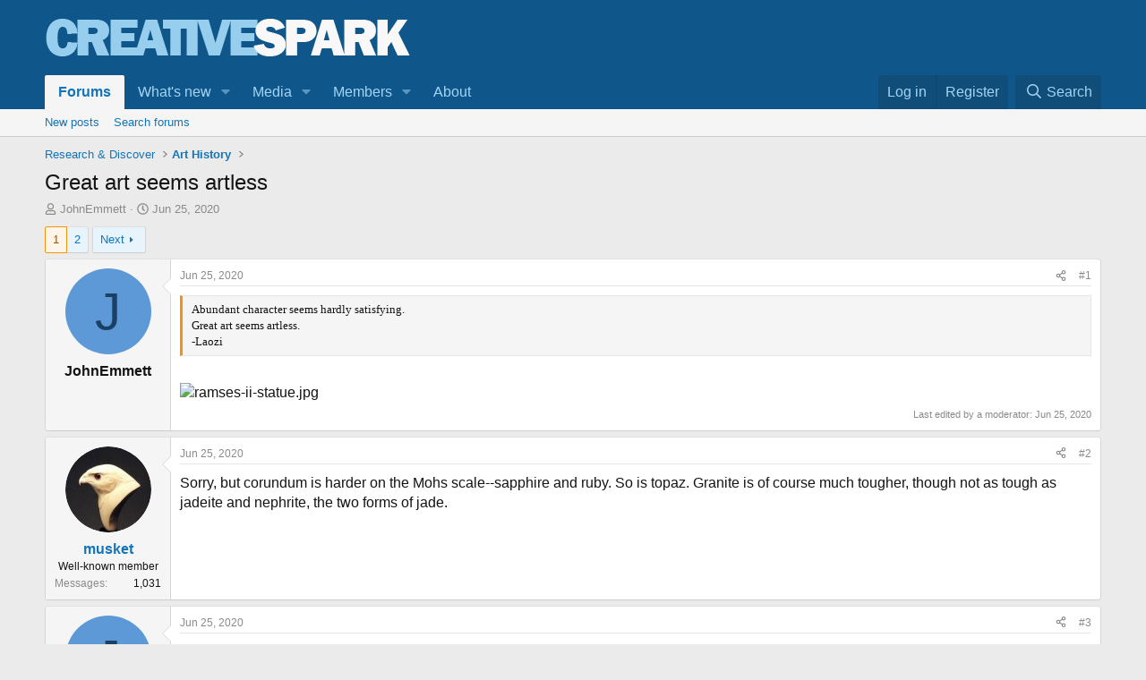

--- FILE ---
content_type: text/html; charset=utf-8
request_url: https://creativespark.art/threads/great-art-seems-artless.273/
body_size: 18324
content:
<!DOCTYPE html>
<html id="XF" lang="en-US" dir="LTR"
	data-xf="2.3"
	data-app="public"
	
	
	data-template="thread_view"
	data-container-key="node-7"
	data-content-key="thread-273"
	data-logged-in="false"
	data-cookie-prefix="xf_"
	data-csrf="1769253473,5a3c67f8b05d1da07258183c695fe5c9"
	class="has-no-js template-thread_view"
	>
<head>
	
	
	

	<meta charset="utf-8" />
	<title>Great art seems artless | Creative Spark</title>
	<link rel="manifest" href="/webmanifest.php">

	<meta http-equiv="X-UA-Compatible" content="IE=Edge" />
	<meta name="viewport" content="width=device-width, initial-scale=1, viewport-fit=cover">

	
		<meta name="theme-color" content="#0f578a" />
	

	<meta name="apple-mobile-web-app-title" content="Creative Spark">
	

	
		
		<meta name="description" content="Abundant character seems hardly satisfying.
Great art seems artless. 
-Laozi" />
		<meta property="og:description" content="Abundant character seems hardly satisfying.
Great art seems artless. 
-Laozi" />
		<meta property="twitter:description" content="Abundant character seems hardly satisfying.
Great art seems artless. 
-Laozi" />
	
	
		<meta property="og:url" content="https://creativespark.art/threads/great-art-seems-artless.273/" />
	
		<link rel="canonical" href="https://creativespark.art/threads/great-art-seems-artless.273/" />
	
		<link rel="next" href="/threads/great-art-seems-artless.273/page-2" />
	

	
		
	
	
	<meta property="og:site_name" content="Creative Spark" />


	
	
		
	
	
	<meta property="og:type" content="website" />


	
	
		
	
	
	
		<meta property="og:title" content="Great art seems artless" />
		<meta property="twitter:title" content="Great art seems artless" />
	


	
	
	
	

	
	
	
	

	<link rel="stylesheet" href="/css.php?css=public%3Anormalize.css%2Cpublic%3Afa.css%2Cpublic%3Acore.less%2Cpublic%3Aapp.less&amp;s=2&amp;l=1&amp;d=1769180510&amp;k=bd48667f192af66d8d15b348530c1ff6ae46c770" />

	<link rel="stylesheet" href="/css.php?css=public%3Abb_code.less&amp;s=2&amp;l=1&amp;d=1769180510&amp;k=4a76893d9c56356156a222d7a7b2349f61e477f2" />
<link rel="stylesheet" href="/css.php?css=public%3Alightbox.less&amp;s=2&amp;l=1&amp;d=1769180510&amp;k=3522ace846a118c5b62bbaeaca39bab7cba0342f" />
<link rel="stylesheet" href="/css.php?css=public%3Amessage.less&amp;s=2&amp;l=1&amp;d=1769180510&amp;k=ab81af6eef14586c77fe6df0f0e9b9d4c770b8c8" />
<link rel="stylesheet" href="/css.php?css=public%3Ashare_controls.less&amp;s=2&amp;l=1&amp;d=1769180510&amp;k=78fb2592eef1d17406b1d60124a39493f9716e09" />
<link rel="stylesheet" href="/css.php?css=public%3Astructured_list.less&amp;s=2&amp;l=1&amp;d=1769180510&amp;k=b09e329d34797c67fad1f7388f98ee9ccca292ea" />
<link rel="stylesheet" href="/css.php?css=public%3Aextra.less&amp;s=2&amp;l=1&amp;d=1769180510&amp;k=b5eec9dc18d0c9c70cccf86cc639ed782342d23c" />


	
		<script src="/js/xf/preamble.min.js?_v=9e8babb2"></script>
	

	
	<script src="/js/vendor/vendor-compiled.js?_v=9e8babb2" defer></script>
	<script src="/js/xf/core-compiled.js?_v=9e8babb2" defer></script>

	<script>
		XF.ready(() =>
		{
			XF.extendObject(true, XF.config, {
				// 
				userId: 0,
				enablePush: true,
				pushAppServerKey: 'BN9GpZZpX68cmB/Nrk551P21pqL3SJ3jViQI+mREkWwQcuJG0Qrbkdh9MydbA1EFuKV5OjvEzvyAFeGeD2gp5/o=',
				url: {
					fullBase: 'https://creativespark.art/',
					basePath: '/',
					css: '/css.php?css=__SENTINEL__&s=2&l=1&d=1769180510',
					js: '/js/__SENTINEL__?_v=9e8babb2',
					icon: '/data/local/icons/__VARIANT__.svg?v=1769180521#__NAME__',
					iconInline: '/styles/fa/__VARIANT__/__NAME__.svg?v=5.15.3',
					keepAlive: '/login/keep-alive'
				},
				cookie: {
					path: '/',
					domain: '',
					prefix: 'xf_',
					secure: true,
					consentMode: 'disabled',
					consented: ["optional","_third_party"]
				},
				cacheKey: 'f3ed7234243583f554e27d349fe769c5',
				csrf: '1769253473,5a3c67f8b05d1da07258183c695fe5c9',
				js: {"\/js\/xf\/lightbox-compiled.js?_v=9e8babb2":true},
				fullJs: false,
				css: {"public:bb_code.less":true,"public:lightbox.less":true,"public:message.less":true,"public:share_controls.less":true,"public:structured_list.less":true,"public:extra.less":true},
				time: {
					now: 1769253473,
					today: 1769241600,
					todayDow: 6,
					tomorrow: 1769328000,
					yesterday: 1769155200,
					week: 1768723200,
					month: 1767254400,
					year: 1767254400
				},
				style: {
					light: '',
					dark: '',
					defaultColorScheme: 'light'
				},
				borderSizeFeature: '3px',
				fontAwesomeWeight: 'r',
				enableRtnProtect: true,
				
				enableFormSubmitSticky: true,
				imageOptimization: '0',
				imageOptimizationQuality: 0.85,
				uploadMaxFilesize: 268435456,
				uploadMaxWidth: 900,
				uploadMaxHeight: 0,
				allowedVideoExtensions: ["m4v","mov","mp4","mp4v","mpeg","mpg","ogv","webm"],
				allowedAudioExtensions: ["mp3","opus","ogg","wav"],
				shortcodeToEmoji: true,
				visitorCounts: {
					conversations_unread: '0',
					alerts_unviewed: '0',
					total_unread: '0',
					title_count: true,
					icon_indicator: true
				},
				jsMt: {"xf\/action.js":"f02aa281","xf\/embed.js":"27cf02d3","xf\/form.js":"27cf02d3","xf\/structure.js":"d08ed067","xf\/tooltip.js":"27cf02d3"},
				jsState: {},
				publicMetadataLogoUrl: '',
				publicPushBadgeUrl: 'https://creativespark.art/styles/default/xenforo/bell.png'
			})

			XF.extendObject(XF.phrases, {
				// 
				date_x_at_time_y:     "{date} at {time}",
				day_x_at_time_y:      "{day} at {time}",
				yesterday_at_x:       "Yesterday at {time}",
				x_minutes_ago:        "{minutes} minutes ago",
				one_minute_ago:       "1 minute ago",
				a_moment_ago:         "A moment ago",
				today_at_x:           "Today at {time}",
				in_a_moment:          "In a moment",
				in_a_minute:          "In a minute",
				in_x_minutes:         "In {minutes} minutes",
				later_today_at_x:     "Later today at {time}",
				tomorrow_at_x:        "Tomorrow at {time}",
				short_date_x_minutes: "{minutes}m",
				short_date_x_hours:   "{hours}h",
				short_date_x_days:    "{days}d",

				day0: "Sunday",
				day1: "Monday",
				day2: "Tuesday",
				day3: "Wednesday",
				day4: "Thursday",
				day5: "Friday",
				day6: "Saturday",

				dayShort0: "Sun",
				dayShort1: "Mon",
				dayShort2: "Tue",
				dayShort3: "Wed",
				dayShort4: "Thu",
				dayShort5: "Fri",
				dayShort6: "Sat",

				month0: "January",
				month1: "February",
				month2: "March",
				month3: "April",
				month4: "May",
				month5: "June",
				month6: "July",
				month7: "August",
				month8: "September",
				month9: "October",
				month10: "November",
				month11: "December",

				active_user_changed_reload_page: "The active user has changed. Reload the page for the latest version.",
				server_did_not_respond_in_time_try_again: "The server did not respond in time. Please try again.",
				oops_we_ran_into_some_problems: "Oops! We ran into some problems.",
				oops_we_ran_into_some_problems_more_details_console: "Oops! We ran into some problems. Please try again later. More error details may be in the browser console.",
				file_too_large_to_upload: "The file is too large to be uploaded.",
				uploaded_file_is_too_large_for_server_to_process: "The uploaded file is too large for the server to process.",
				files_being_uploaded_are_you_sure: "Files are still being uploaded. Are you sure you want to submit this form?",
				attach: "Attach files",
				rich_text_box: "Rich text box",
				close: "Close",
				link_copied_to_clipboard: "Link copied to clipboard.",
				text_copied_to_clipboard: "Text copied to clipboard.",
				loading: "Loading…",
				you_have_exceeded_maximum_number_of_selectable_items: "You have exceeded the maximum number of selectable items.",

				processing: "Processing",
				'processing...': "Processing…",

				showing_x_of_y_items: "Showing {count} of {total} items",
				showing_all_items: "Showing all items",
				no_items_to_display: "No items to display",

				number_button_up: "Increase",
				number_button_down: "Decrease",

				push_enable_notification_title: "Push notifications enabled successfully at Creative Spark",
				push_enable_notification_body: "Thank you for enabling push notifications!",

				pull_down_to_refresh: "Pull down to refresh",
				release_to_refresh: "Release to refresh",
				refreshing: "Refreshing…"
			})
		})
	</script>

	<script src="/js/xf/lightbox-compiled.js?_v=9e8babb2" defer></script>



	
		<link rel="icon" type="image/png" href="/data/files/favicon.png" sizes="32x32" />
	

	
	<script async src="https://www.googletagmanager.com/gtag/js?id=UA-171793717-1"></script>
	<script>
		window.dataLayer = window.dataLayer || [];
		function gtag(){dataLayer.push(arguments);}
		gtag('js', new Date());
		gtag('config', 'UA-171793717-1', {
			// 
			
			
		});
	</script>

<script defer src="https://cloudmetrics.xenforo.com/js/essential.js" data-website-id="2020882082811174"></script>
</head>
<body data-template="thread_view">

<div class="p-pageWrapper" id="top">

	

	<header class="p-header" id="header">
		<div class="p-header-inner">
			<div class="p-header-content">
				<div class="p-header-logo p-header-logo--image">
					<a href="/">
						

	

	
		
		

		
	

	

	<picture data-variations="{&quot;default&quot;:{&quot;1&quot;:&quot;\/data\/assets\/logo\/creativespark-logo.png&quot;,&quot;2&quot;:null}}">
		
		
		

		

		<img src="/data/assets/logo/creativespark-logo.png"  width="409" height="72" alt="Creative Spark"  />
	</picture>


					</a>
				</div>

				
			</div>
		</div>
	</header>

	
	

	
		<div class="p-navSticky p-navSticky--primary" data-xf-init="sticky-header">
			
		<nav class="p-nav">
			<div class="p-nav-inner">
				<button type="button" class="button button--plain p-nav-menuTrigger" data-xf-click="off-canvas" data-menu=".js-headerOffCanvasMenu" tabindex="0" aria-label="Menu"><span class="button-text">
					<i aria-hidden="true"></i>
				</span></button>

				<div class="p-nav-smallLogo">
					<a href="/">
						

	

	
		
		

		
	

	

	<picture data-variations="{&quot;default&quot;:{&quot;1&quot;:&quot;\/data\/assets\/logo\/creativespark-logo.png&quot;,&quot;2&quot;:null}}">
		
		
		

		

		<img src="/data/assets/logo/creativespark-logo.png"  width="409" height="72" alt="Creative Spark"  />
	</picture>


					</a>
				</div>

				<div class="p-nav-scroller hScroller" data-xf-init="h-scroller" data-auto-scroll=".p-navEl.is-selected">
					<div class="hScroller-scroll">
						<ul class="p-nav-list js-offCanvasNavSource">
							
								<li>
									
	<div class="p-navEl is-selected" data-has-children="true">
	

		
	
	<a href="/"
	class="p-navEl-link p-navEl-link--splitMenu "
	
	
	data-nav-id="forums">Forums</a>


		<a data-xf-key="1"
			data-xf-click="menu"
			data-menu-pos-ref="< .p-navEl"
			class="p-navEl-splitTrigger"
			role="button"
			tabindex="0"
			aria-label="Toggle expanded"
			aria-expanded="false"
			aria-haspopup="true"></a>

		
	
		<div class="menu menu--structural" data-menu="menu" aria-hidden="true">
			<div class="menu-content">
				
					
	
	
	<a href="/whats-new/posts/"
	class="menu-linkRow u-indentDepth0 js-offCanvasCopy "
	
	
	data-nav-id="newPosts">New posts</a>

	

				
					
	
	
	<a href="/search/?type=post"
	class="menu-linkRow u-indentDepth0 js-offCanvasCopy "
	
	
	data-nav-id="searchForums">Search forums</a>

	

				
			</div>
		</div>
	
	</div>

								</li>
							
								<li>
									
	<div class="p-navEl " data-has-children="true">
	

		
	
	<a href="/whats-new/posts/"
	class="p-navEl-link p-navEl-link--splitMenu "
	
	
	data-nav-id="whatsNew">What's new</a>


		<a data-xf-key="2"
			data-xf-click="menu"
			data-menu-pos-ref="< .p-navEl"
			class="p-navEl-splitTrigger"
			role="button"
			tabindex="0"
			aria-label="Toggle expanded"
			aria-expanded="false"
			aria-haspopup="true"></a>

		
	
		<div class="menu menu--structural" data-menu="menu" aria-hidden="true">
			<div class="menu-content">
				
					
	
	
	<a href="/featured/"
	class="menu-linkRow u-indentDepth0 js-offCanvasCopy "
	
	
	data-nav-id="featured">Featured content</a>

	

				
					
	
	
	<a href="/whats-new/posts/"
	class="menu-linkRow u-indentDepth0 js-offCanvasCopy "
	 rel="nofollow"
	
	data-nav-id="whatsNewPosts">New posts</a>

	

				
					
	
	
	<a href="/whats-new/media/"
	class="menu-linkRow u-indentDepth0 js-offCanvasCopy "
	 rel="nofollow"
	
	data-nav-id="xfmgWhatsNewNewMedia">New media</a>

	

				
					
	
	
	<a href="/whats-new/media-comments/"
	class="menu-linkRow u-indentDepth0 js-offCanvasCopy "
	 rel="nofollow"
	
	data-nav-id="xfmgWhatsNewMediaComments">New media comments</a>

	

				
					
	
	
	<a href="/whats-new/latest-activity"
	class="menu-linkRow u-indentDepth0 js-offCanvasCopy "
	 rel="nofollow"
	
	data-nav-id="latestActivity">Latest activity</a>

	

				
			</div>
		</div>
	
	</div>

								</li>
							
								<li>
									
	<div class="p-navEl " data-has-children="true">
	

		
	
	<a href="/media/"
	class="p-navEl-link p-navEl-link--splitMenu "
	
	
	data-nav-id="xfmg">Media</a>


		<a data-xf-key="3"
			data-xf-click="menu"
			data-menu-pos-ref="< .p-navEl"
			class="p-navEl-splitTrigger"
			role="button"
			tabindex="0"
			aria-label="Toggle expanded"
			aria-expanded="false"
			aria-haspopup="true"></a>

		
	
		<div class="menu menu--structural" data-menu="menu" aria-hidden="true">
			<div class="menu-content">
				
					
	
	
	<a href="/whats-new/media/"
	class="menu-linkRow u-indentDepth0 js-offCanvasCopy "
	 rel="nofollow"
	
	data-nav-id="xfmgNewMedia">New media</a>

	

				
					
	
	
	<a href="/whats-new/media-comments/"
	class="menu-linkRow u-indentDepth0 js-offCanvasCopy "
	 rel="nofollow"
	
	data-nav-id="xfmgNewComments">New comments</a>

	

				
					
	
	
	<a href="/search/?type=xfmg_media"
	class="menu-linkRow u-indentDepth0 js-offCanvasCopy "
	
	
	data-nav-id="xfmgSearchMedia">Search media</a>

	

				
			</div>
		</div>
	
	</div>

								</li>
							
								<li>
									
	<div class="p-navEl " data-has-children="true">
	

		
	
	<a href="/members/"
	class="p-navEl-link p-navEl-link--splitMenu "
	
	
	data-nav-id="members">Members</a>


		<a data-xf-key="4"
			data-xf-click="menu"
			data-menu-pos-ref="< .p-navEl"
			class="p-navEl-splitTrigger"
			role="button"
			tabindex="0"
			aria-label="Toggle expanded"
			aria-expanded="false"
			aria-haspopup="true"></a>

		
	
		<div class="menu menu--structural" data-menu="menu" aria-hidden="true">
			<div class="menu-content">
				
					
	
	
	<a href="/online/"
	class="menu-linkRow u-indentDepth0 js-offCanvasCopy "
	
	
	data-nav-id="currentVisitors">Current visitors</a>

	

				
			</div>
		</div>
	
	</div>

								</li>
							
								<li>
									
	<div class="p-navEl " >
	

		
	
	<a href="/pages/about/"
	class="p-navEl-link "
	
	data-xf-key="5"
	data-nav-id="about">About</a>


		

		
	
	</div>

								</li>
							
						</ul>
					</div>
				</div>

				<div class="p-nav-opposite">
					<div class="p-navgroup p-account p-navgroup--guest">
						
							<a href="/login/" class="p-navgroup-link p-navgroup-link--textual p-navgroup-link--logIn"
								data-xf-click="overlay" data-follow-redirects="on">
								<span class="p-navgroup-linkText">Log in</span>
							</a>
							
								<a href="/register/" class="p-navgroup-link p-navgroup-link--textual p-navgroup-link--register"
									data-xf-click="overlay" data-follow-redirects="on">
									<span class="p-navgroup-linkText">Register</span>
								</a>
							
						
					</div>

					<div class="p-navgroup p-discovery">
						<a href="/whats-new/"
							class="p-navgroup-link p-navgroup-link--iconic p-navgroup-link--whatsnew"
							aria-label="What&#039;s new"
							title="What&#039;s new">
							<i aria-hidden="true"></i>
							<span class="p-navgroup-linkText">What's new</span>
						</a>

						
							<a href="/search/"
								class="p-navgroup-link p-navgroup-link--iconic p-navgroup-link--search"
								data-xf-click="menu"
								data-xf-key="/"
								aria-label="Search"
								aria-expanded="false"
								aria-haspopup="true"
								title="Search">
								<i aria-hidden="true"></i>
								<span class="p-navgroup-linkText">Search</span>
							</a>
							<div class="menu menu--structural menu--wide" data-menu="menu" aria-hidden="true">
								<form action="/search/search" method="post"
									class="menu-content"
									data-xf-init="quick-search">

									<h3 class="menu-header">Search</h3>
									
									<div class="menu-row">
										
											<div class="inputGroup inputGroup--joined">
												<input type="text" class="input" name="keywords" data-acurl="/search/auto-complete" placeholder="Search…" aria-label="Search" data-menu-autofocus="true" />
												
			<select name="constraints" class="js-quickSearch-constraint input" aria-label="Search within">
				<option value="">Everywhere</option>
<option value="{&quot;search_type&quot;:&quot;post&quot;}">Threads</option>
<option value="{&quot;search_type&quot;:&quot;post&quot;,&quot;c&quot;:{&quot;nodes&quot;:[7],&quot;child_nodes&quot;:1}}">This forum</option>
<option value="{&quot;search_type&quot;:&quot;post&quot;,&quot;c&quot;:{&quot;thread&quot;:273}}">This thread</option>

			</select>
		
											</div>
										
									</div>

									
									<div class="menu-row">
										<label class="iconic"><input type="checkbox"  name="c[title_only]" value="1" /><i aria-hidden="true"></i><span class="iconic-label">Search titles only</span></label>

									</div>
									
									<div class="menu-row">
										<div class="inputGroup">
											<span class="inputGroup-text" id="ctrl_search_menu_by_member">By:</span>
											<input type="text" class="input" name="c[users]" data-xf-init="auto-complete" placeholder="Member" aria-labelledby="ctrl_search_menu_by_member" />
										</div>
									</div>
									<div class="menu-footer">
									<span class="menu-footer-controls">
										<button type="submit" class="button button--icon button--icon--search button--primary"><i class="fa--xf far fa-search "><svg xmlns="http://www.w3.org/2000/svg" role="img" aria-hidden="true" ><use href="/data/local/icons/regular.svg?v=1769180521#search"></use></svg></i><span class="button-text">Search</span></button>
										<button type="submit" class="button " name="from_search_menu"><span class="button-text">Advanced search…</span></button>
									</span>
									</div>

									<input type="hidden" name="_xfToken" value="1769253473,5a3c67f8b05d1da07258183c695fe5c9" />
								</form>
							</div>
						
					</div>
				</div>
			</div>
		</nav>
	
		</div>
		
		
			<div class="p-sectionLinks">
				<div class="p-sectionLinks-inner hScroller" data-xf-init="h-scroller">
					<div class="hScroller-scroll">
						<ul class="p-sectionLinks-list">
							
								<li>
									
	<div class="p-navEl " >
	

		
	
	<a href="/whats-new/posts/"
	class="p-navEl-link "
	
	data-xf-key="alt+1"
	data-nav-id="newPosts">New posts</a>


		

		
	
	</div>

								</li>
							
								<li>
									
	<div class="p-navEl " >
	

		
	
	<a href="/search/?type=post"
	class="p-navEl-link "
	
	data-xf-key="alt+2"
	data-nav-id="searchForums">Search forums</a>


		

		
	
	</div>

								</li>
							
						</ul>
					</div>
				</div>
			</div>
			
	
		

	<div class="offCanvasMenu offCanvasMenu--nav js-headerOffCanvasMenu" data-menu="menu" aria-hidden="true" data-ocm-builder="navigation">
		<div class="offCanvasMenu-backdrop" data-menu-close="true"></div>
		<div class="offCanvasMenu-content">
			<div class="offCanvasMenu-header">
				Menu
				<a class="offCanvasMenu-closer" data-menu-close="true" role="button" tabindex="0" aria-label="Close"></a>
			</div>
			
				<div class="p-offCanvasRegisterLink">
					<div class="offCanvasMenu-linkHolder">
						<a href="/login/" class="offCanvasMenu-link" data-xf-click="overlay" data-menu-close="true">
							Log in
						</a>
					</div>
					<hr class="offCanvasMenu-separator" />
					
						<div class="offCanvasMenu-linkHolder">
							<a href="/register/" class="offCanvasMenu-link" data-xf-click="overlay" data-menu-close="true">
								Register
							</a>
						</div>
						<hr class="offCanvasMenu-separator" />
					
				</div>
			
			<div class="js-offCanvasNavTarget"></div>
			<div class="offCanvasMenu-installBanner js-installPromptContainer" style="display: none;" data-xf-init="install-prompt">
				<div class="offCanvasMenu-installBanner-header">Install the app</div>
				<button type="button" class="button js-installPromptButton"><span class="button-text">Install</span></button>
				<template class="js-installTemplateIOS">
					<div class="js-installTemplateContent">
						<div class="overlay-title">How to install the app on iOS</div>
						<div class="block-body">
							<div class="block-row">
								<p>
									Follow along with the video below to see how to install our site as a web app on your home screen.
								</p>
								<p style="text-align: center">
									<video src="/styles/default/xenforo/add_to_home.mp4"
										width="280" height="480" autoplay loop muted playsinline></video>
								</p>
								<p>
									<small><strong>Note:</strong> This feature may not be available in some browsers.</small>
								</p>
							</div>
						</div>
					</div>
				</template>
			</div>
		</div>
	</div>

	<div class="p-body">
		<div class="p-body-inner">
			<!--XF:EXTRA_OUTPUT-->

			

			

			
			
	
		<ul class="p-breadcrumbs "
			itemscope itemtype="https://schema.org/BreadcrumbList">
			
				

				
				

				

				
				
					
					
	<li itemprop="itemListElement" itemscope itemtype="https://schema.org/ListItem">
		<a href="/#research-discover.6" itemprop="item">
			<span itemprop="name">Research &amp; Discover</span>
		</a>
		<meta itemprop="position" content="1" />
	</li>

				
					
					
	<li itemprop="itemListElement" itemscope itemtype="https://schema.org/ListItem">
		<a href="/forums/art-history.7/" itemprop="item">
			<span itemprop="name">Art History</span>
		</a>
		<meta itemprop="position" content="2" />
	</li>

				
			
		</ul>
	

			

			
	<noscript class="js-jsWarning"><div class="blockMessage blockMessage--important blockMessage--iconic u-noJsOnly">JavaScript is disabled. For a better experience, please enable JavaScript in your browser before proceeding.</div></noscript>

			
	<div class="blockMessage blockMessage--important blockMessage--iconic js-browserWarning" style="display: none">You are using an out of date browser. It  may not display this or other websites correctly.<br />You should upgrade or use an <a href="https://www.google.com/chrome/" target="_blank" rel="noopener">alternative browser</a>.</div>


			
				<div class="p-body-header">
					
						
							<div class="p-title ">
								
									
										<h1 class="p-title-value">Great art seems artless</h1>
									
									
								
							</div>
						

						
							<div class="p-description">
	<ul class="listInline listInline--bullet">
		<li>
			<i class="fa--xf far fa-user "><svg xmlns="http://www.w3.org/2000/svg" role="img" ><title>Thread starter</title><use href="/data/local/icons/regular.svg?v=1769180521#user"></use></svg></i>
			<span class="u-srOnly">Thread starter</span>

			<span class="username  u-concealed" dir="auto" data-user-id="0">JohnEmmett</span>
		</li>
		<li>
			<i class="fa--xf far fa-clock "><svg xmlns="http://www.w3.org/2000/svg" role="img" ><title>Start date</title><use href="/data/local/icons/regular.svg?v=1769180521#clock"></use></svg></i>
			<span class="u-srOnly">Start date</span>

			<a href="/threads/great-art-seems-artless.273/" class="u-concealed"><time  class="u-dt" dir="auto" datetime="2020-06-25T15:29:41-0700" data-timestamp="1593124181" data-date="Jun 25, 2020" data-time="3:29 PM" data-short="Jun &#039;20" title="Jun 25, 2020 at 3:29 PM">Jun 25, 2020</time></a>
		</li>
		
		
	</ul>
</div>
						
					
				</div>
			

			<div class="p-body-main  ">
				
				<div class="p-body-contentCol"></div>
				

				

				<div class="p-body-content">
					
					<div class="p-body-pageContent">










	
	
	
		
	
	
	


	
	
	
		
	
	
	


	
	
		
	
	
	


	
	



	












	

	
		
	



















<div class="block block--messages" data-xf-init="" data-type="post" data-href="/inline-mod/" data-search-target="*">

	<span class="u-anchorTarget" id="posts"></span>

	
		
	

	

	<div class="block-outer"><div class="block-outer-main"><nav class="pageNavWrapper pageNavWrapper--mixed ">



<div class="pageNav  ">
	

	<ul class="pageNav-main">
		

	
		<li class="pageNav-page pageNav-page--current "><a href="/threads/great-art-seems-artless.273/">1</a></li>
	


		

		

		

		

	
		<li class="pageNav-page "><a href="/threads/great-art-seems-artless.273/page-2">2</a></li>
	

	</ul>

	
		<a href="/threads/great-art-seems-artless.273/page-2" class="pageNav-jump pageNav-jump--next">Next</a>
	
</div>

<div class="pageNavSimple">
	

	<a class="pageNavSimple-el pageNavSimple-el--current"
		data-xf-init="tooltip" title="Go to page"
		data-xf-click="menu" role="button" tabindex="0" aria-expanded="false" aria-haspopup="true">
		1 of 2
	</a>
	

	<div class="menu menu--pageJump" data-menu="menu" aria-hidden="true">
		<div class="menu-content">
			<h4 class="menu-header">Go to page</h4>
			<div class="menu-row" data-xf-init="page-jump" data-page-url="/threads/great-art-seems-artless.273/page-%page%">
				<div class="inputGroup inputGroup--numbers">
					<div class="inputGroup inputGroup--numbers inputNumber" data-xf-init="number-box"><input type="number" class="input input--number js-numberBoxTextInput input input--numberNarrow js-pageJumpPage" value="1"  min="1" max="2" step="1" required="required" data-menu-autofocus="true" /></div>
					<span class="inputGroup-text"><button type="button" class="button js-pageJumpGo"><span class="button-text">Go</span></button></span>
				</div>
			</div>
		</div>
	</div>


	
		<a href="/threads/great-art-seems-artless.273/page-2" class="pageNavSimple-el pageNavSimple-el--next">
			Next <i aria-hidden="true"></i>
		</a>
		<a href="/threads/great-art-seems-artless.273/page-2"
			class="pageNavSimple-el pageNavSimple-el--last"
			data-xf-init="tooltip" title="Last">
			<i aria-hidden="true"></i> <span class="u-srOnly">Last</span>
		</a>
	
</div>

</nav>



</div></div>

	

	
		
	<div class="block-outer js-threadStatusField"></div>

	

	<div class="block-container lbContainer"
		data-xf-init="lightbox select-to-quote"
		data-message-selector=".js-post"
		data-lb-id="thread-273"
		data-lb-universal="1">

		<div class="block-body js-replyNewMessageContainer">
			
				

					

					
						

	
	

	

	
	<article class="message message--post js-post js-inlineModContainer  "
		data-author="JohnEmmett"
		data-content="post-3302"
		id="js-post-3302"
		>

		

		<span class="u-anchorTarget" id="post-3302"></span>

		
			<div class="message-inner">
				
					<div class="message-cell message-cell--user">
						

	<section class="message-user"
		
		
		>

		

		<div class="message-avatar ">
			<div class="message-avatar-wrapper">
				<span class="avatar avatar--m avatar--default avatar--default--dynamic" data-user-id="0" style="background-color: #5c99d6; color: #1a4066" title="JohnEmmett">
			<span class="avatar-u0-m" role="img" aria-label="JohnEmmett">J</span> 
		</span>
				
			</div>
		</div>
		<div class="message-userDetails">
			<h4 class="message-name"><span class="username " dir="auto" data-user-id="0">JohnEmmett</span></h4>
			
			
		</div>
		
		<span class="message-userArrow"></span>
	</section>

					</div>
				

				
					<div class="message-cell message-cell--main">
					
						<div class="message-main js-quickEditTarget">

							
								

	

	<header class="message-attribution message-attribution--split">
		<ul class="message-attribution-main listInline ">
			
			
			<li class="u-concealed">
				<a href="/threads/great-art-seems-artless.273/post-3302" rel="nofollow" >
					<time  class="u-dt" dir="auto" datetime="2020-06-25T15:29:41-0700" data-timestamp="1593124181" data-date="Jun 25, 2020" data-time="3:29 PM" data-short="Jun &#039;20" title="Jun 25, 2020 at 3:29 PM">Jun 25, 2020</time>
				</a>
			</li>
			
		</ul>

		<ul class="message-attribution-opposite message-attribution-opposite--list ">
			
			<li>
				<a href="/threads/great-art-seems-artless.273/post-3302"
					class="message-attribution-gadget"
					data-xf-init="share-tooltip"
					data-href="/posts/3302/share"
					aria-label="Share"
					rel="nofollow">
					<i class="fa--xf far fa-share-alt "><svg xmlns="http://www.w3.org/2000/svg" role="img" aria-hidden="true" ><use href="/data/local/icons/regular.svg?v=1769180521#share-alt"></use></svg></i>
				</a>
			</li>
			
				<li class="u-hidden js-embedCopy">
					
	<a href="javascript:"
		data-xf-init="copy-to-clipboard"
		data-copy-text="&lt;div class=&quot;js-xf-embed&quot; data-url=&quot;https://creativespark.art&quot; data-content=&quot;post-3302&quot;&gt;&lt;/div&gt;&lt;script defer src=&quot;https://creativespark.art/js/xf/external_embed.js?_v=9e8babb2&quot;&gt;&lt;/script&gt;"
		data-success="Embed code HTML copied to clipboard."
		class="">
		<i class="fa--xf far fa-code "><svg xmlns="http://www.w3.org/2000/svg" role="img" aria-hidden="true" ><use href="/data/local/icons/regular.svg?v=1769180521#code"></use></svg></i>
	</a>

				</li>
			
			
			
				<li>
					<a href="/threads/great-art-seems-artless.273/post-3302" rel="nofollow">
						#1
					</a>
				</li>
			
		</ul>
	</header>

							

							<div class="message-content js-messageContent">
							

								
									
	
	
	

								

								
									
	

	<div class="message-userContent lbContainer js-lbContainer "
		data-lb-id="post-3302"
		data-lb-caption-desc="JohnEmmett &middot; Jun 25, 2020 at 3:29 PM">

		
			

	
		
	

		

		<article class="message-body js-selectToQuote">
			
				
			

			<div >
				
					<div class="bbWrapper"><blockquote data-attributes="" data-quote="" data-source=""
	class="bbCodeBlock bbCodeBlock--expandable bbCodeBlock--quote js-expandWatch">
	
	<div class="bbCodeBlock-content">
		
		<div class="bbCodeBlock-expandContent js-expandContent ">
			<span style="font-family: 'georgia'">Abundant character seems hardly satisfying.<br />
Great art seems artless. <br />
-Laozi</span>
		</div>
		<div class="bbCodeBlock-expandLink js-expandLink"><a role="button" tabindex="0">Click to expand...</a></div>
	</div>
</blockquote><br />
<script class="js-extraPhrases" type="application/json">
			{
				"lightbox_close": "Close",
				"lightbox_next": "Next",
				"lightbox_previous": "Previous",
				"lightbox_error": "The requested content cannot be loaded. Please try again later.",
				"lightbox_start_slideshow": "Start slideshow",
				"lightbox_stop_slideshow": "Stop slideshow",
				"lightbox_full_screen": "Full screen",
				"lightbox_thumbnails": "Thumbnails",
				"lightbox_download": "Download",
				"lightbox_share": "Share",
				"lightbox_zoom": "Zoom",
				"lightbox_new_window": "New window",
				"lightbox_toggle_sidebar": "Toggle sidebar"
			}
			</script>
		
		
	


	<div class="bbImageWrapper  js-lbImage" title="ramses-ii-statue.jpg"
		data-src="https://creativespark.art/attachments/ramses-ii-statue-jpg.1620/" data-lb-sidebar-href="" data-lb-caption-extra-html="" data-single-image="1">
		<img src="https://creativespark.art/attachments/ramses-ii-statue-jpg.1620/"
			data-url=""
			class="bbImage"
			data-zoom-target="1"
			style=""
			alt="ramses-ii-statue.jpg"
			title="ramses-ii-statue.jpg"
			width="600" height="400" loading="lazy" />
	</div></div>
				
			</div>

			<div class="js-selectToQuoteEnd">&nbsp;</div>
			
				
			
		</article>

		
			

	
		
	

		

		
			
	

		
	</div>

								

								
									
	

	
		<div class="message-lastEdit">
			
				Last edited by a moderator: <time  class="u-dt" dir="auto" datetime="2020-06-25T16:24:04-0700" data-timestamp="1593127444" data-date="Jun 25, 2020" data-time="4:24 PM" data-short="Jun &#039;20" title="Jun 25, 2020 at 4:24 PM">Jun 25, 2020</time>
			
		</div>
	

								

								
									
	

								

							
							</div>

							
								
	

	<footer class="message-footer">
		

		

		<div class="reactionsBar js-reactionsList ">
			
		</div>

		<div class="js-historyTarget message-historyTarget toggleTarget" data-href="trigger-href"></div>
	</footer>

							
						</div>

					
					</div>
				
			</div>
		
	</article>

	
	

					

					

				

					

					
						

	
	

	

	
	<article class="message message--post js-post js-inlineModContainer  "
		data-author="musket"
		data-content="post-3305"
		id="js-post-3305"
		itemscope itemtype="https://schema.org/Comment" itemid="https://creativespark.art/posts/3305/">

		
			<meta itemprop="parentItem" itemscope itemid="https://creativespark.art/threads/great-art-seems-artless.273/" />
			<meta itemprop="name" content="Post #2" />
		

		<span class="u-anchorTarget" id="post-3305"></span>

		
			<div class="message-inner">
				
					<div class="message-cell message-cell--user">
						

	<section class="message-user"
		itemprop="author"
		itemscope itemtype="https://schema.org/Person"
		itemid="https://creativespark.art/members/musket.9/">

		
			<meta itemprop="url" content="https://creativespark.art/members/musket.9/" />
		

		<div class="message-avatar ">
			<div class="message-avatar-wrapper">
				<a href="/members/musket.9/" class="avatar avatar--m" data-user-id="9" data-xf-init="member-tooltip">
			<img src="/data/avatars/m/0/9.jpg?1590496737" srcset="/data/avatars/l/0/9.jpg?1590496737 2x" alt="musket" class="avatar-u9-m" width="96" height="96" loading="lazy" itemprop="image" /> 
		</a>
				
			</div>
		</div>
		<div class="message-userDetails">
			<h4 class="message-name"><a href="/members/musket.9/" class="username " dir="auto" data-user-id="9" data-xf-init="member-tooltip"><span itemprop="name">musket</span></a></h4>
			<h5 class="userTitle message-userTitle" dir="auto" itemprop="jobTitle">Well-known member</h5>
			
		</div>
		
			
			
				<div class="message-userExtras">
				
					
					
						<dl class="pairs pairs--justified">
							<dt>Messages</dt>
							<dd>1,031</dd>
						</dl>
					
					
					
					
					
					
					
					
				
				</div>
			
		
		<span class="message-userArrow"></span>
	</section>

					</div>
				

				
					<div class="message-cell message-cell--main">
					
						<div class="message-main js-quickEditTarget">

							
								

	

	<header class="message-attribution message-attribution--split">
		<ul class="message-attribution-main listInline ">
			
			
			<li class="u-concealed">
				<a href="/threads/great-art-seems-artless.273/post-3305" rel="nofollow" itemprop="url">
					<time  class="u-dt" dir="auto" datetime="2020-06-25T16:20:57-0700" data-timestamp="1593127257" data-date="Jun 25, 2020" data-time="4:20 PM" data-short="Jun &#039;20" title="Jun 25, 2020 at 4:20 PM" itemprop="datePublished">Jun 25, 2020</time>
				</a>
			</li>
			
		</ul>

		<ul class="message-attribution-opposite message-attribution-opposite--list ">
			
			<li>
				<a href="/threads/great-art-seems-artless.273/post-3305"
					class="message-attribution-gadget"
					data-xf-init="share-tooltip"
					data-href="/posts/3305/share"
					aria-label="Share"
					rel="nofollow">
					<i class="fa--xf far fa-share-alt "><svg xmlns="http://www.w3.org/2000/svg" role="img" aria-hidden="true" ><use href="/data/local/icons/regular.svg?v=1769180521#share-alt"></use></svg></i>
				</a>
			</li>
			
				<li class="u-hidden js-embedCopy">
					
	<a href="javascript:"
		data-xf-init="copy-to-clipboard"
		data-copy-text="&lt;div class=&quot;js-xf-embed&quot; data-url=&quot;https://creativespark.art&quot; data-content=&quot;post-3305&quot;&gt;&lt;/div&gt;&lt;script defer src=&quot;https://creativespark.art/js/xf/external_embed.js?_v=9e8babb2&quot;&gt;&lt;/script&gt;"
		data-success="Embed code HTML copied to clipboard."
		class="">
		<i class="fa--xf far fa-code "><svg xmlns="http://www.w3.org/2000/svg" role="img" aria-hidden="true" ><use href="/data/local/icons/regular.svg?v=1769180521#code"></use></svg></i>
	</a>

				</li>
			
			
			
				<li>
					<a href="/threads/great-art-seems-artless.273/post-3305" rel="nofollow">
						#2
					</a>
				</li>
			
		</ul>
	</header>

							

							<div class="message-content js-messageContent">
							

								
									
	
	
	

								

								
									
	

	<div class="message-userContent lbContainer js-lbContainer "
		data-lb-id="post-3305"
		data-lb-caption-desc="musket &middot; Jun 25, 2020 at 4:20 PM">

		

		<article class="message-body js-selectToQuote">
			
				
			

			<div itemprop="text">
				
					<div class="bbWrapper">Sorry, but corundum is harder on the Mohs scale--sapphire and ruby. So is topaz. Granite is of course much tougher, though not as tough as jadeite and nephrite, the two forms of jade.</div>
				
			</div>

			<div class="js-selectToQuoteEnd">&nbsp;</div>
			
				
			
		</article>

		

		
	</div>

								

								
									
	

	

								

								
									
	

								

							
							</div>

							
								
	

	<footer class="message-footer">
		
			<div class="message-microdata" itemprop="interactionStatistic" itemtype="https://schema.org/InteractionCounter" itemscope>
				<meta itemprop="userInteractionCount" content="0" />
				<meta itemprop="interactionType" content="https://schema.org/LikeAction" />
			</div>
		

		

		<div class="reactionsBar js-reactionsList ">
			
		</div>

		<div class="js-historyTarget message-historyTarget toggleTarget" data-href="trigger-href"></div>
	</footer>

							
						</div>

					
					</div>
				
			</div>
		
	</article>

	
	

					

					

				

					

					
						

	
	

	

	
	<article class="message message--post js-post js-inlineModContainer  "
		data-author="JohnEmmett"
		data-content="post-3308"
		id="js-post-3308"
		itemscope itemtype="https://schema.org/Comment" itemid="https://creativespark.art/posts/3308/">

		
			<meta itemprop="parentItem" itemscope itemid="https://creativespark.art/threads/great-art-seems-artless.273/" />
			<meta itemprop="name" content="Post #3" />
		

		<span class="u-anchorTarget" id="post-3308"></span>

		
			<div class="message-inner">
				
					<div class="message-cell message-cell--user">
						

	<section class="message-user"
		itemprop="author"
		itemscope itemtype="https://schema.org/Person"
		>

		

		<div class="message-avatar ">
			<div class="message-avatar-wrapper">
				<span class="avatar avatar--m avatar--default avatar--default--dynamic" data-user-id="0" style="background-color: #5c99d6; color: #1a4066" title="JohnEmmett">
			<span class="avatar-u0-m" role="img" aria-label="JohnEmmett">J</span> 
		</span>
				
			</div>
		</div>
		<div class="message-userDetails">
			<h4 class="message-name"><span class="username " dir="auto" data-user-id="0"><span itemprop="name">JohnEmmett</span></span></h4>
			
			
		</div>
		
		<span class="message-userArrow"></span>
	</section>

					</div>
				

				
					<div class="message-cell message-cell--main">
					
						<div class="message-main js-quickEditTarget">

							
								

	

	<header class="message-attribution message-attribution--split">
		<ul class="message-attribution-main listInline ">
			
			
			<li class="u-concealed">
				<a href="/threads/great-art-seems-artless.273/post-3308" rel="nofollow" itemprop="url">
					<time  class="u-dt" dir="auto" datetime="2020-06-25T16:30:39-0700" data-timestamp="1593127839" data-date="Jun 25, 2020" data-time="4:30 PM" data-short="Jun &#039;20" title="Jun 25, 2020 at 4:30 PM" itemprop="datePublished">Jun 25, 2020</time>
				</a>
			</li>
			
		</ul>

		<ul class="message-attribution-opposite message-attribution-opposite--list ">
			
			<li>
				<a href="/threads/great-art-seems-artless.273/post-3308"
					class="message-attribution-gadget"
					data-xf-init="share-tooltip"
					data-href="/posts/3308/share"
					aria-label="Share"
					rel="nofollow">
					<i class="fa--xf far fa-share-alt "><svg xmlns="http://www.w3.org/2000/svg" role="img" aria-hidden="true" ><use href="/data/local/icons/regular.svg?v=1769180521#share-alt"></use></svg></i>
				</a>
			</li>
			
				<li class="u-hidden js-embedCopy">
					
	<a href="javascript:"
		data-xf-init="copy-to-clipboard"
		data-copy-text="&lt;div class=&quot;js-xf-embed&quot; data-url=&quot;https://creativespark.art&quot; data-content=&quot;post-3308&quot;&gt;&lt;/div&gt;&lt;script defer src=&quot;https://creativespark.art/js/xf/external_embed.js?_v=9e8babb2&quot;&gt;&lt;/script&gt;"
		data-success="Embed code HTML copied to clipboard."
		class="">
		<i class="fa--xf far fa-code "><svg xmlns="http://www.w3.org/2000/svg" role="img" aria-hidden="true" ><use href="/data/local/icons/regular.svg?v=1769180521#code"></use></svg></i>
	</a>

				</li>
			
			
			
				<li>
					<a href="/threads/great-art-seems-artless.273/post-3308" rel="nofollow">
						#3
					</a>
				</li>
			
		</ul>
	</header>

							

							<div class="message-content js-messageContent">
							

								
									
	
	
	

								

								
									
	

	<div class="message-userContent lbContainer js-lbContainer "
		data-lb-id="post-3308"
		data-lb-caption-desc="JohnEmmett &middot; Jun 25, 2020 at 4:30 PM">

		

		<article class="message-body js-selectToQuote">
			
				
			

			<div itemprop="text">
				
					<div class="bbWrapper"><span style="font-family: 'times new roman'">K…  Granite is a tough material<br />
<br />
<br />
 Granite is harder than marble </span></div>
				
			</div>

			<div class="js-selectToQuoteEnd">&nbsp;</div>
			
				
			
		</article>

		

		
	</div>

								

								
									
	

	
		<div class="message-lastEdit">
			
				Last edited by a moderator: <time  class="u-dt" dir="auto" datetime="2020-06-25T16:36:13-0700" data-timestamp="1593128173" data-date="Jun 25, 2020" data-time="4:36 PM" data-short="Jun &#039;20" title="Jun 25, 2020 at 4:36 PM" itemprop="dateModified">Jun 25, 2020</time>
			
		</div>
	

								

								
									
	

								

							
							</div>

							
								
	

	<footer class="message-footer">
		
			<div class="message-microdata" itemprop="interactionStatistic" itemtype="https://schema.org/InteractionCounter" itemscope>
				<meta itemprop="userInteractionCount" content="0" />
				<meta itemprop="interactionType" content="https://schema.org/LikeAction" />
			</div>
		

		

		<div class="reactionsBar js-reactionsList ">
			
		</div>

		<div class="js-historyTarget message-historyTarget toggleTarget" data-href="trigger-href"></div>
	</footer>

							
						</div>

					
					</div>
				
			</div>
		
	</article>

	
	

					

					

				

					

					
						

	
	

	

	
	<article class="message message--post js-post js-inlineModContainer  "
		data-author="musket"
		data-content="post-3310"
		id="js-post-3310"
		itemscope itemtype="https://schema.org/Comment" itemid="https://creativespark.art/posts/3310/">

		
			<meta itemprop="parentItem" itemscope itemid="https://creativespark.art/threads/great-art-seems-artless.273/" />
			<meta itemprop="name" content="Post #4" />
		

		<span class="u-anchorTarget" id="post-3310"></span>

		
			<div class="message-inner">
				
					<div class="message-cell message-cell--user">
						

	<section class="message-user"
		itemprop="author"
		itemscope itemtype="https://schema.org/Person"
		itemid="https://creativespark.art/members/musket.9/">

		
			<meta itemprop="url" content="https://creativespark.art/members/musket.9/" />
		

		<div class="message-avatar ">
			<div class="message-avatar-wrapper">
				<a href="/members/musket.9/" class="avatar avatar--m" data-user-id="9" data-xf-init="member-tooltip">
			<img src="/data/avatars/m/0/9.jpg?1590496737" srcset="/data/avatars/l/0/9.jpg?1590496737 2x" alt="musket" class="avatar-u9-m" width="96" height="96" loading="lazy" itemprop="image" /> 
		</a>
				
			</div>
		</div>
		<div class="message-userDetails">
			<h4 class="message-name"><a href="/members/musket.9/" class="username " dir="auto" data-user-id="9" data-xf-init="member-tooltip"><span itemprop="name">musket</span></a></h4>
			<h5 class="userTitle message-userTitle" dir="auto" itemprop="jobTitle">Well-known member</h5>
			
		</div>
		
			
			
				<div class="message-userExtras">
				
					
					
						<dl class="pairs pairs--justified">
							<dt>Messages</dt>
							<dd>1,031</dd>
						</dl>
					
					
					
					
					
					
					
					
				
				</div>
			
		
		<span class="message-userArrow"></span>
	</section>

					</div>
				

				
					<div class="message-cell message-cell--main">
					
						<div class="message-main js-quickEditTarget">

							
								

	

	<header class="message-attribution message-attribution--split">
		<ul class="message-attribution-main listInline ">
			
			
			<li class="u-concealed">
				<a href="/threads/great-art-seems-artless.273/post-3310" rel="nofollow" itemprop="url">
					<time  class="u-dt" dir="auto" datetime="2020-06-25T16:37:44-0700" data-timestamp="1593128264" data-date="Jun 25, 2020" data-time="4:37 PM" data-short="Jun &#039;20" title="Jun 25, 2020 at 4:37 PM" itemprop="datePublished">Jun 25, 2020</time>
				</a>
			</li>
			
		</ul>

		<ul class="message-attribution-opposite message-attribution-opposite--list ">
			
			<li>
				<a href="/threads/great-art-seems-artless.273/post-3310"
					class="message-attribution-gadget"
					data-xf-init="share-tooltip"
					data-href="/posts/3310/share"
					aria-label="Share"
					rel="nofollow">
					<i class="fa--xf far fa-share-alt "><svg xmlns="http://www.w3.org/2000/svg" role="img" aria-hidden="true" ><use href="/data/local/icons/regular.svg?v=1769180521#share-alt"></use></svg></i>
				</a>
			</li>
			
				<li class="u-hidden js-embedCopy">
					
	<a href="javascript:"
		data-xf-init="copy-to-clipboard"
		data-copy-text="&lt;div class=&quot;js-xf-embed&quot; data-url=&quot;https://creativespark.art&quot; data-content=&quot;post-3310&quot;&gt;&lt;/div&gt;&lt;script defer src=&quot;https://creativespark.art/js/xf/external_embed.js?_v=9e8babb2&quot;&gt;&lt;/script&gt;"
		data-success="Embed code HTML copied to clipboard."
		class="">
		<i class="fa--xf far fa-code "><svg xmlns="http://www.w3.org/2000/svg" role="img" aria-hidden="true" ><use href="/data/local/icons/regular.svg?v=1769180521#code"></use></svg></i>
	</a>

				</li>
			
			
			
				<li>
					<a href="/threads/great-art-seems-artless.273/post-3310" rel="nofollow">
						#4
					</a>
				</li>
			
		</ul>
	</header>

							

							<div class="message-content js-messageContent">
							

								
									
	
	
	

								

								
									
	

	<div class="message-userContent lbContainer js-lbContainer "
		data-lb-id="post-3310"
		data-lb-caption-desc="musket &middot; Jun 25, 2020 at 4:37 PM">

		

		<article class="message-body js-selectToQuote">
			
				
			

			<div itemprop="text">
				
					<div class="bbWrapper">True, harder than marble, but hardly the second hardest compared to diamond.</div>
				
			</div>

			<div class="js-selectToQuoteEnd">&nbsp;</div>
			
				
			
		</article>

		

		
	</div>

								

								
									
	

	

								

								
									
	

								

							
							</div>

							
								
	

	<footer class="message-footer">
		
			<div class="message-microdata" itemprop="interactionStatistic" itemtype="https://schema.org/InteractionCounter" itemscope>
				<meta itemprop="userInteractionCount" content="0" />
				<meta itemprop="interactionType" content="https://schema.org/LikeAction" />
			</div>
		

		

		<div class="reactionsBar js-reactionsList ">
			
		</div>

		<div class="js-historyTarget message-historyTarget toggleTarget" data-href="trigger-href"></div>
	</footer>

							
						</div>

					
					</div>
				
			</div>
		
	</article>

	
	

					

					

				

					

					
						

	
	

	

	
	<article class="message message--post js-post js-inlineModContainer  "
		data-author="JohnEmmett"
		data-content="post-3312"
		id="js-post-3312"
		itemscope itemtype="https://schema.org/Comment" itemid="https://creativespark.art/posts/3312/">

		
			<meta itemprop="parentItem" itemscope itemid="https://creativespark.art/threads/great-art-seems-artless.273/" />
			<meta itemprop="name" content="Post #5" />
		

		<span class="u-anchorTarget" id="post-3312"></span>

		
			<div class="message-inner">
				
					<div class="message-cell message-cell--user">
						

	<section class="message-user"
		itemprop="author"
		itemscope itemtype="https://schema.org/Person"
		>

		

		<div class="message-avatar ">
			<div class="message-avatar-wrapper">
				<span class="avatar avatar--m avatar--default avatar--default--dynamic" data-user-id="0" style="background-color: #5c99d6; color: #1a4066" title="JohnEmmett">
			<span class="avatar-u0-m" role="img" aria-label="JohnEmmett">J</span> 
		</span>
				
			</div>
		</div>
		<div class="message-userDetails">
			<h4 class="message-name"><span class="username " dir="auto" data-user-id="0"><span itemprop="name">JohnEmmett</span></span></h4>
			
			
		</div>
		
		<span class="message-userArrow"></span>
	</section>

					</div>
				

				
					<div class="message-cell message-cell--main">
					
						<div class="message-main js-quickEditTarget">

							
								

	

	<header class="message-attribution message-attribution--split">
		<ul class="message-attribution-main listInline ">
			
			
			<li class="u-concealed">
				<a href="/threads/great-art-seems-artless.273/post-3312" rel="nofollow" itemprop="url">
					<time  class="u-dt" dir="auto" datetime="2020-06-25T16:43:24-0700" data-timestamp="1593128604" data-date="Jun 25, 2020" data-time="4:43 PM" data-short="Jun &#039;20" title="Jun 25, 2020 at 4:43 PM" itemprop="datePublished">Jun 25, 2020</time>
				</a>
			</li>
			
		</ul>

		<ul class="message-attribution-opposite message-attribution-opposite--list ">
			
			<li>
				<a href="/threads/great-art-seems-artless.273/post-3312"
					class="message-attribution-gadget"
					data-xf-init="share-tooltip"
					data-href="/posts/3312/share"
					aria-label="Share"
					rel="nofollow">
					<i class="fa--xf far fa-share-alt "><svg xmlns="http://www.w3.org/2000/svg" role="img" aria-hidden="true" ><use href="/data/local/icons/regular.svg?v=1769180521#share-alt"></use></svg></i>
				</a>
			</li>
			
				<li class="u-hidden js-embedCopy">
					
	<a href="javascript:"
		data-xf-init="copy-to-clipboard"
		data-copy-text="&lt;div class=&quot;js-xf-embed&quot; data-url=&quot;https://creativespark.art&quot; data-content=&quot;post-3312&quot;&gt;&lt;/div&gt;&lt;script defer src=&quot;https://creativespark.art/js/xf/external_embed.js?_v=9e8babb2&quot;&gt;&lt;/script&gt;"
		data-success="Embed code HTML copied to clipboard."
		class="">
		<i class="fa--xf far fa-code "><svg xmlns="http://www.w3.org/2000/svg" role="img" aria-hidden="true" ><use href="/data/local/icons/regular.svg?v=1769180521#code"></use></svg></i>
	</a>

				</li>
			
			
			
				<li>
					<a href="/threads/great-art-seems-artless.273/post-3312" rel="nofollow">
						#5
					</a>
				</li>
			
		</ul>
	</header>

							

							<div class="message-content js-messageContent">
							

								
									
	
	
	

								

								
									
	

	<div class="message-userContent lbContainer js-lbContainer "
		data-lb-id="post-3312"
		data-lb-caption-desc="JohnEmmett &middot; Jun 25, 2020 at 4:43 PM">

		

		<article class="message-body js-selectToQuote">
			
				
			

			<div itemprop="text">
				
					<div class="bbWrapper"><span style="font-family: 'times new roman'">the choice of material indicates a high level of technology<br />
<br />
<br />
there is evidence of saws and drills</span></div>
				
			</div>

			<div class="js-selectToQuoteEnd">&nbsp;</div>
			
				
			
		</article>

		

		
	</div>

								

								
									
	

	

								

								
									
	

								

							
							</div>

							
								
	

	<footer class="message-footer">
		
			<div class="message-microdata" itemprop="interactionStatistic" itemtype="https://schema.org/InteractionCounter" itemscope>
				<meta itemprop="userInteractionCount" content="0" />
				<meta itemprop="interactionType" content="https://schema.org/LikeAction" />
			</div>
		

		

		<div class="reactionsBar js-reactionsList ">
			
		</div>

		<div class="js-historyTarget message-historyTarget toggleTarget" data-href="trigger-href"></div>
	</footer>

							
						</div>

					
					</div>
				
			</div>
		
	</article>

	
	

					

					

				

					

					
						

	
	

	

	
	<article class="message message--post js-post js-inlineModContainer  "
		data-author="stlukesguild"
		data-content="post-3313"
		id="js-post-3313"
		itemscope itemtype="https://schema.org/Comment" itemid="https://creativespark.art/posts/3313/">

		
			<meta itemprop="parentItem" itemscope itemid="https://creativespark.art/threads/great-art-seems-artless.273/" />
			<meta itemprop="name" content="Post #6" />
		

		<span class="u-anchorTarget" id="post-3313"></span>

		
			<div class="message-inner">
				
					<div class="message-cell message-cell--user">
						

	<section class="message-user"
		itemprop="author"
		itemscope itemtype="https://schema.org/Person"
		itemid="https://creativespark.art/members/stlukesguild.23/">

		
			<meta itemprop="url" content="https://creativespark.art/members/stlukesguild.23/" />
		

		<div class="message-avatar ">
			<div class="message-avatar-wrapper">
				<a href="/members/stlukesguild.23/" class="avatar avatar--m" data-user-id="23" data-xf-init="member-tooltip">
			<img src="/data/avatars/m/0/23.jpg?1590805591" srcset="/data/avatars/l/0/23.jpg?1590805591 2x" alt="stlukesguild" class="avatar-u23-m" width="96" height="96" loading="lazy" itemprop="image" /> 
		</a>
				
			</div>
		</div>
		<div class="message-userDetails">
			<h4 class="message-name"><a href="/members/stlukesguild.23/" class="username " dir="auto" data-user-id="23" data-xf-init="member-tooltip"><span itemprop="name">stlukesguild</span></a></h4>
			<h5 class="userTitle message-userTitle" dir="auto" itemprop="jobTitle">Well-known member</h5>
			
		</div>
		
			
			
				<div class="message-userExtras">
				
					
					
						<dl class="pairs pairs--justified">
							<dt>Messages</dt>
							<dd>3,042</dd>
						</dl>
					
					
					
					
					
					
					
					
				
				</div>
			
		
		<span class="message-userArrow"></span>
	</section>

					</div>
				

				
					<div class="message-cell message-cell--main">
					
						<div class="message-main js-quickEditTarget">

							
								

	

	<header class="message-attribution message-attribution--split">
		<ul class="message-attribution-main listInline ">
			
			
			<li class="u-concealed">
				<a href="/threads/great-art-seems-artless.273/post-3313" rel="nofollow" itemprop="url">
					<time  class="u-dt" dir="auto" datetime="2020-06-25T16:59:31-0700" data-timestamp="1593129571" data-date="Jun 25, 2020" data-time="4:59 PM" data-short="Jun &#039;20" title="Jun 25, 2020 at 4:59 PM" itemprop="datePublished">Jun 25, 2020</time>
				</a>
			</li>
			
		</ul>

		<ul class="message-attribution-opposite message-attribution-opposite--list ">
			
			<li>
				<a href="/threads/great-art-seems-artless.273/post-3313"
					class="message-attribution-gadget"
					data-xf-init="share-tooltip"
					data-href="/posts/3313/share"
					aria-label="Share"
					rel="nofollow">
					<i class="fa--xf far fa-share-alt "><svg xmlns="http://www.w3.org/2000/svg" role="img" aria-hidden="true" ><use href="/data/local/icons/regular.svg?v=1769180521#share-alt"></use></svg></i>
				</a>
			</li>
			
				<li class="u-hidden js-embedCopy">
					
	<a href="javascript:"
		data-xf-init="copy-to-clipboard"
		data-copy-text="&lt;div class=&quot;js-xf-embed&quot; data-url=&quot;https://creativespark.art&quot; data-content=&quot;post-3313&quot;&gt;&lt;/div&gt;&lt;script defer src=&quot;https://creativespark.art/js/xf/external_embed.js?_v=9e8babb2&quot;&gt;&lt;/script&gt;"
		data-success="Embed code HTML copied to clipboard."
		class="">
		<i class="fa--xf far fa-code "><svg xmlns="http://www.w3.org/2000/svg" role="img" aria-hidden="true" ><use href="/data/local/icons/regular.svg?v=1769180521#code"></use></svg></i>
	</a>

				</li>
			
			
			
				<li>
					<a href="/threads/great-art-seems-artless.273/post-3313" rel="nofollow">
						#6
					</a>
				</li>
			
		</ul>
	</header>

							

							<div class="message-content js-messageContent">
							

								
									
	
	
	

								

								
									
	

	<div class="message-userContent lbContainer js-lbContainer "
		data-lb-id="post-3313"
		data-lb-caption-desc="stlukesguild &middot; Jun 25, 2020 at 4:59 PM">

		

		<article class="message-body js-selectToQuote">
			
				
			

			<div itemprop="text">
				
					<div class="bbWrapper"><i>Abundant character seems hardly satisfying.<br />
Great art seems artless.<br />
-Laozi </i><br />
<br />
&quot;There is an art of seeming artless.&quot; -Cicero</div>
				
			</div>

			<div class="js-selectToQuoteEnd">&nbsp;</div>
			
				
			
		</article>

		

		
	</div>

								

								
									
	

	

								

								
									
	

								

							
							</div>

							
								
	

	<footer class="message-footer">
		
			<div class="message-microdata" itemprop="interactionStatistic" itemtype="https://schema.org/InteractionCounter" itemscope>
				<meta itemprop="userInteractionCount" content="0" />
				<meta itemprop="interactionType" content="https://schema.org/LikeAction" />
			</div>
		

		

		<div class="reactionsBar js-reactionsList ">
			
		</div>

		<div class="js-historyTarget message-historyTarget toggleTarget" data-href="trigger-href"></div>
	</footer>

							
						</div>

					
					</div>
				
			</div>
		
	</article>

	
	

					

					

				

					

					
						

	
	

	

	
	<article class="message message--post js-post js-inlineModContainer  "
		data-author="JohnEmmett"
		data-content="post-3314"
		id="js-post-3314"
		itemscope itemtype="https://schema.org/Comment" itemid="https://creativespark.art/posts/3314/">

		
			<meta itemprop="parentItem" itemscope itemid="https://creativespark.art/threads/great-art-seems-artless.273/" />
			<meta itemprop="name" content="Post #7" />
		

		<span class="u-anchorTarget" id="post-3314"></span>

		
			<div class="message-inner">
				
					<div class="message-cell message-cell--user">
						

	<section class="message-user"
		itemprop="author"
		itemscope itemtype="https://schema.org/Person"
		>

		

		<div class="message-avatar ">
			<div class="message-avatar-wrapper">
				<span class="avatar avatar--m avatar--default avatar--default--dynamic" data-user-id="0" style="background-color: #5c99d6; color: #1a4066" title="JohnEmmett">
			<span class="avatar-u0-m" role="img" aria-label="JohnEmmett">J</span> 
		</span>
				
			</div>
		</div>
		<div class="message-userDetails">
			<h4 class="message-name"><span class="username " dir="auto" data-user-id="0"><span itemprop="name">JohnEmmett</span></span></h4>
			
			
		</div>
		
		<span class="message-userArrow"></span>
	</section>

					</div>
				

				
					<div class="message-cell message-cell--main">
					
						<div class="message-main js-quickEditTarget">

							
								

	

	<header class="message-attribution message-attribution--split">
		<ul class="message-attribution-main listInline ">
			
			
			<li class="u-concealed">
				<a href="/threads/great-art-seems-artless.273/post-3314" rel="nofollow" itemprop="url">
					<time  class="u-dt" dir="auto" datetime="2020-06-25T17:01:12-0700" data-timestamp="1593129672" data-date="Jun 25, 2020" data-time="5:01 PM" data-short="Jun &#039;20" title="Jun 25, 2020 at 5:01 PM" itemprop="datePublished">Jun 25, 2020</time>
				</a>
			</li>
			
		</ul>

		<ul class="message-attribution-opposite message-attribution-opposite--list ">
			
			<li>
				<a href="/threads/great-art-seems-artless.273/post-3314"
					class="message-attribution-gadget"
					data-xf-init="share-tooltip"
					data-href="/posts/3314/share"
					aria-label="Share"
					rel="nofollow">
					<i class="fa--xf far fa-share-alt "><svg xmlns="http://www.w3.org/2000/svg" role="img" aria-hidden="true" ><use href="/data/local/icons/regular.svg?v=1769180521#share-alt"></use></svg></i>
				</a>
			</li>
			
				<li class="u-hidden js-embedCopy">
					
	<a href="javascript:"
		data-xf-init="copy-to-clipboard"
		data-copy-text="&lt;div class=&quot;js-xf-embed&quot; data-url=&quot;https://creativespark.art&quot; data-content=&quot;post-3314&quot;&gt;&lt;/div&gt;&lt;script defer src=&quot;https://creativespark.art/js/xf/external_embed.js?_v=9e8babb2&quot;&gt;&lt;/script&gt;"
		data-success="Embed code HTML copied to clipboard."
		class="">
		<i class="fa--xf far fa-code "><svg xmlns="http://www.w3.org/2000/svg" role="img" aria-hidden="true" ><use href="/data/local/icons/regular.svg?v=1769180521#code"></use></svg></i>
	</a>

				</li>
			
			
			
				<li>
					<a href="/threads/great-art-seems-artless.273/post-3314" rel="nofollow">
						#7
					</a>
				</li>
			
		</ul>
	</header>

							

							<div class="message-content js-messageContent">
							

								
									
	
	
	

								

								
									
	

	<div class="message-userContent lbContainer js-lbContainer "
		data-lb-id="post-3314"
		data-lb-caption-desc="JohnEmmett &middot; Jun 25, 2020 at 5:01 PM">

		

		<article class="message-body js-selectToQuote">
			
				
			

			<div itemprop="text">
				
					<div class="bbWrapper"><blockquote data-attributes="member: 23" data-quote="stlukesguild" data-source="post: 3313"
	class="bbCodeBlock bbCodeBlock--expandable bbCodeBlock--quote js-expandWatch">
	
		<div class="bbCodeBlock-title">
			
				<a href="/goto/post?id=3313"
					class="bbCodeBlock-sourceJump"
					rel="nofollow"
					data-xf-click="attribution"
					data-content-selector="#post-3313">stlukesguild said:</a>
			
		</div>
	
	<div class="bbCodeBlock-content">
		
		<div class="bbCodeBlock-expandContent js-expandContent ">
			<i>Abundant character seems hardly satisfying.<br />
Great art seems artless.<br />
-Laozi </i><br />
<br />
&quot;There is an art of seeming artless.&quot; -Cicero
		</div>
		<div class="bbCodeBlock-expandLink js-expandLink"><a role="button" tabindex="0">Click to expand...</a></div>
	</div>
</blockquote><br />
<span style="font-family: 'times new roman'">Cicero was a Skeptic philosopher?</span></div>
				
			</div>

			<div class="js-selectToQuoteEnd">&nbsp;</div>
			
				
			
		</article>

		

		
	</div>

								

								
									
	

	

								

								
									
	

								

							
							</div>

							
								
	

	<footer class="message-footer">
		
			<div class="message-microdata" itemprop="interactionStatistic" itemtype="https://schema.org/InteractionCounter" itemscope>
				<meta itemprop="userInteractionCount" content="0" />
				<meta itemprop="interactionType" content="https://schema.org/LikeAction" />
			</div>
		

		

		<div class="reactionsBar js-reactionsList ">
			
		</div>

		<div class="js-historyTarget message-historyTarget toggleTarget" data-href="trigger-href"></div>
	</footer>

							
						</div>

					
					</div>
				
			</div>
		
	</article>

	
	

					

					

				

					

					
						

	
	

	

	
	<article class="message message--post js-post js-inlineModContainer  "
		data-author="stlukesguild"
		data-content="post-3315"
		id="js-post-3315"
		itemscope itemtype="https://schema.org/Comment" itemid="https://creativespark.art/posts/3315/">

		
			<meta itemprop="parentItem" itemscope itemid="https://creativespark.art/threads/great-art-seems-artless.273/" />
			<meta itemprop="name" content="Post #8" />
		

		<span class="u-anchorTarget" id="post-3315"></span>

		
			<div class="message-inner">
				
					<div class="message-cell message-cell--user">
						

	<section class="message-user"
		itemprop="author"
		itemscope itemtype="https://schema.org/Person"
		itemid="https://creativespark.art/members/stlukesguild.23/">

		
			<meta itemprop="url" content="https://creativespark.art/members/stlukesguild.23/" />
		

		<div class="message-avatar ">
			<div class="message-avatar-wrapper">
				<a href="/members/stlukesguild.23/" class="avatar avatar--m" data-user-id="23" data-xf-init="member-tooltip">
			<img src="/data/avatars/m/0/23.jpg?1590805591" srcset="/data/avatars/l/0/23.jpg?1590805591 2x" alt="stlukesguild" class="avatar-u23-m" width="96" height="96" loading="lazy" itemprop="image" /> 
		</a>
				
			</div>
		</div>
		<div class="message-userDetails">
			<h4 class="message-name"><a href="/members/stlukesguild.23/" class="username " dir="auto" data-user-id="23" data-xf-init="member-tooltip"><span itemprop="name">stlukesguild</span></a></h4>
			<h5 class="userTitle message-userTitle" dir="auto" itemprop="jobTitle">Well-known member</h5>
			
		</div>
		
			
			
				<div class="message-userExtras">
				
					
					
						<dl class="pairs pairs--justified">
							<dt>Messages</dt>
							<dd>3,042</dd>
						</dl>
					
					
					
					
					
					
					
					
				
				</div>
			
		
		<span class="message-userArrow"></span>
	</section>

					</div>
				

				
					<div class="message-cell message-cell--main">
					
						<div class="message-main js-quickEditTarget">

							
								

	

	<header class="message-attribution message-attribution--split">
		<ul class="message-attribution-main listInline ">
			
			
			<li class="u-concealed">
				<a href="/threads/great-art-seems-artless.273/post-3315" rel="nofollow" itemprop="url">
					<time  class="u-dt" dir="auto" datetime="2020-06-25T17:06:30-0700" data-timestamp="1593129990" data-date="Jun 25, 2020" data-time="5:06 PM" data-short="Jun &#039;20" title="Jun 25, 2020 at 5:06 PM" itemprop="datePublished">Jun 25, 2020</time>
				</a>
			</li>
			
		</ul>

		<ul class="message-attribution-opposite message-attribution-opposite--list ">
			
			<li>
				<a href="/threads/great-art-seems-artless.273/post-3315"
					class="message-attribution-gadget"
					data-xf-init="share-tooltip"
					data-href="/posts/3315/share"
					aria-label="Share"
					rel="nofollow">
					<i class="fa--xf far fa-share-alt "><svg xmlns="http://www.w3.org/2000/svg" role="img" aria-hidden="true" ><use href="/data/local/icons/regular.svg?v=1769180521#share-alt"></use></svg></i>
				</a>
			</li>
			
				<li class="u-hidden js-embedCopy">
					
	<a href="javascript:"
		data-xf-init="copy-to-clipboard"
		data-copy-text="&lt;div class=&quot;js-xf-embed&quot; data-url=&quot;https://creativespark.art&quot; data-content=&quot;post-3315&quot;&gt;&lt;/div&gt;&lt;script defer src=&quot;https://creativespark.art/js/xf/external_embed.js?_v=9e8babb2&quot;&gt;&lt;/script&gt;"
		data-success="Embed code HTML copied to clipboard."
		class="">
		<i class="fa--xf far fa-code "><svg xmlns="http://www.w3.org/2000/svg" role="img" aria-hidden="true" ><use href="/data/local/icons/regular.svg?v=1769180521#code"></use></svg></i>
	</a>

				</li>
			
			
			
				<li>
					<a href="/threads/great-art-seems-artless.273/post-3315" rel="nofollow">
						#8
					</a>
				</li>
			
		</ul>
	</header>

							

							<div class="message-content js-messageContent">
							

								
									
	
	
	

								

								
									
	

	<div class="message-userContent lbContainer js-lbContainer "
		data-lb-id="post-3315"
		data-lb-caption-desc="stlukesguild &middot; Jun 25, 2020 at 5:06 PM">

		

		<article class="message-body js-selectToQuote">
			
				
			

			<div itemprop="text">
				
					<div class="bbWrapper">Marcus Tullius Cicero was a Roman statesman, lawyer and Academic Skeptic philosopher who played an important role in the politics of the late Republic and vainly tried to uphold republican principles during the crises that led to the establishment of the Roman Empire.</div>
				
			</div>

			<div class="js-selectToQuoteEnd">&nbsp;</div>
			
				
			
		</article>

		

		
	</div>

								

								
									
	

	

								

								
									
	

								

							
							</div>

							
								
	

	<footer class="message-footer">
		
			<div class="message-microdata" itemprop="interactionStatistic" itemtype="https://schema.org/InteractionCounter" itemscope>
				<meta itemprop="userInteractionCount" content="0" />
				<meta itemprop="interactionType" content="https://schema.org/LikeAction" />
			</div>
		

		

		<div class="reactionsBar js-reactionsList ">
			
		</div>

		<div class="js-historyTarget message-historyTarget toggleTarget" data-href="trigger-href"></div>
	</footer>

							
						</div>

					
					</div>
				
			</div>
		
	</article>

	
	

					

					

				

					

					
						

	
	

	

	
	<article class="message message--post js-post js-inlineModContainer  "
		data-author="JohnEmmett"
		data-content="post-3316"
		id="js-post-3316"
		itemscope itemtype="https://schema.org/Comment" itemid="https://creativespark.art/posts/3316/">

		
			<meta itemprop="parentItem" itemscope itemid="https://creativespark.art/threads/great-art-seems-artless.273/" />
			<meta itemprop="name" content="Post #9" />
		

		<span class="u-anchorTarget" id="post-3316"></span>

		
			<div class="message-inner">
				
					<div class="message-cell message-cell--user">
						

	<section class="message-user"
		itemprop="author"
		itemscope itemtype="https://schema.org/Person"
		>

		

		<div class="message-avatar ">
			<div class="message-avatar-wrapper">
				<span class="avatar avatar--m avatar--default avatar--default--dynamic" data-user-id="0" style="background-color: #5c99d6; color: #1a4066" title="JohnEmmett">
			<span class="avatar-u0-m" role="img" aria-label="JohnEmmett">J</span> 
		</span>
				
			</div>
		</div>
		<div class="message-userDetails">
			<h4 class="message-name"><span class="username " dir="auto" data-user-id="0"><span itemprop="name">JohnEmmett</span></span></h4>
			
			
		</div>
		
		<span class="message-userArrow"></span>
	</section>

					</div>
				

				
					<div class="message-cell message-cell--main">
					
						<div class="message-main js-quickEditTarget">

							
								

	

	<header class="message-attribution message-attribution--split">
		<ul class="message-attribution-main listInline ">
			
			
			<li class="u-concealed">
				<a href="/threads/great-art-seems-artless.273/post-3316" rel="nofollow" itemprop="url">
					<time  class="u-dt" dir="auto" datetime="2020-06-25T17:14:46-0700" data-timestamp="1593130486" data-date="Jun 25, 2020" data-time="5:14 PM" data-short="Jun &#039;20" title="Jun 25, 2020 at 5:14 PM" itemprop="datePublished">Jun 25, 2020</time>
				</a>
			</li>
			
		</ul>

		<ul class="message-attribution-opposite message-attribution-opposite--list ">
			
			<li>
				<a href="/threads/great-art-seems-artless.273/post-3316"
					class="message-attribution-gadget"
					data-xf-init="share-tooltip"
					data-href="/posts/3316/share"
					aria-label="Share"
					rel="nofollow">
					<i class="fa--xf far fa-share-alt "><svg xmlns="http://www.w3.org/2000/svg" role="img" aria-hidden="true" ><use href="/data/local/icons/regular.svg?v=1769180521#share-alt"></use></svg></i>
				</a>
			</li>
			
				<li class="u-hidden js-embedCopy">
					
	<a href="javascript:"
		data-xf-init="copy-to-clipboard"
		data-copy-text="&lt;div class=&quot;js-xf-embed&quot; data-url=&quot;https://creativespark.art&quot; data-content=&quot;post-3316&quot;&gt;&lt;/div&gt;&lt;script defer src=&quot;https://creativespark.art/js/xf/external_embed.js?_v=9e8babb2&quot;&gt;&lt;/script&gt;"
		data-success="Embed code HTML copied to clipboard."
		class="">
		<i class="fa--xf far fa-code "><svg xmlns="http://www.w3.org/2000/svg" role="img" aria-hidden="true" ><use href="/data/local/icons/regular.svg?v=1769180521#code"></use></svg></i>
	</a>

				</li>
			
			
			
				<li>
					<a href="/threads/great-art-seems-artless.273/post-3316" rel="nofollow">
						#9
					</a>
				</li>
			
		</ul>
	</header>

							

							<div class="message-content js-messageContent">
							

								
									
	
	
	

								

								
									
	

	<div class="message-userContent lbContainer js-lbContainer "
		data-lb-id="post-3316"
		data-lb-caption-desc="JohnEmmett &middot; Jun 25, 2020 at 5:14 PM">

		

		<article class="message-body js-selectToQuote">
			
				
			

			<div itemprop="text">
				
					<div class="bbWrapper"><span style="font-family: 'georgia'">



<blockquote data-attributes="" data-quote="" data-source=""
	class="bbCodeBlock bbCodeBlock--expandable bbCodeBlock--quote js-expandWatch">
	
	<div class="bbCodeBlock-content">
		
		<div class="bbCodeBlock-expandContent js-expandContent ">
			&quot;There is an art of seeming artless.&quot; -Cicero
		</div>
		<div class="bbCodeBlock-expandLink js-expandLink"><a role="button" tabindex="0">Click to expand...</a></div>
	</div>
</blockquote></span><br />
<span style="font-family: 'times new roman'">?</span></div>
				
			</div>

			<div class="js-selectToQuoteEnd">&nbsp;</div>
			
				
			
		</article>

		

		
	</div>

								

								
									
	

	

								

								
									
	

								

							
							</div>

							
								
	

	<footer class="message-footer">
		
			<div class="message-microdata" itemprop="interactionStatistic" itemtype="https://schema.org/InteractionCounter" itemscope>
				<meta itemprop="userInteractionCount" content="0" />
				<meta itemprop="interactionType" content="https://schema.org/LikeAction" />
			</div>
		

		

		<div class="reactionsBar js-reactionsList ">
			
		</div>

		<div class="js-historyTarget message-historyTarget toggleTarget" data-href="trigger-href"></div>
	</footer>

							
						</div>

					
					</div>
				
			</div>
		
	</article>

	
	

					

					

				

					

					
						

	
	

	

	
	<article class="message message--post js-post js-inlineModContainer  "
		data-author="JohnEmmett"
		data-content="post-3317"
		id="js-post-3317"
		itemscope itemtype="https://schema.org/Comment" itemid="https://creativespark.art/posts/3317/">

		
			<meta itemprop="parentItem" itemscope itemid="https://creativespark.art/threads/great-art-seems-artless.273/" />
			<meta itemprop="name" content="Post #10" />
		

		<span class="u-anchorTarget" id="post-3317"></span>

		
			<div class="message-inner">
				
					<div class="message-cell message-cell--user">
						

	<section class="message-user"
		itemprop="author"
		itemscope itemtype="https://schema.org/Person"
		>

		

		<div class="message-avatar ">
			<div class="message-avatar-wrapper">
				<span class="avatar avatar--m avatar--default avatar--default--dynamic" data-user-id="0" style="background-color: #5c99d6; color: #1a4066" title="JohnEmmett">
			<span class="avatar-u0-m" role="img" aria-label="JohnEmmett">J</span> 
		</span>
				
			</div>
		</div>
		<div class="message-userDetails">
			<h4 class="message-name"><span class="username " dir="auto" data-user-id="0"><span itemprop="name">JohnEmmett</span></span></h4>
			
			
		</div>
		
		<span class="message-userArrow"></span>
	</section>

					</div>
				

				
					<div class="message-cell message-cell--main">
					
						<div class="message-main js-quickEditTarget">

							
								

	

	<header class="message-attribution message-attribution--split">
		<ul class="message-attribution-main listInline ">
			
			
			<li class="u-concealed">
				<a href="/threads/great-art-seems-artless.273/post-3317" rel="nofollow" itemprop="url">
					<time  class="u-dt" dir="auto" datetime="2020-06-25T17:19:57-0700" data-timestamp="1593130797" data-date="Jun 25, 2020" data-time="5:19 PM" data-short="Jun &#039;20" title="Jun 25, 2020 at 5:19 PM" itemprop="datePublished">Jun 25, 2020</time>
				</a>
			</li>
			
		</ul>

		<ul class="message-attribution-opposite message-attribution-opposite--list ">
			
			<li>
				<a href="/threads/great-art-seems-artless.273/post-3317"
					class="message-attribution-gadget"
					data-xf-init="share-tooltip"
					data-href="/posts/3317/share"
					aria-label="Share"
					rel="nofollow">
					<i class="fa--xf far fa-share-alt "><svg xmlns="http://www.w3.org/2000/svg" role="img" aria-hidden="true" ><use href="/data/local/icons/regular.svg?v=1769180521#share-alt"></use></svg></i>
				</a>
			</li>
			
				<li class="u-hidden js-embedCopy">
					
	<a href="javascript:"
		data-xf-init="copy-to-clipboard"
		data-copy-text="&lt;div class=&quot;js-xf-embed&quot; data-url=&quot;https://creativespark.art&quot; data-content=&quot;post-3317&quot;&gt;&lt;/div&gt;&lt;script defer src=&quot;https://creativespark.art/js/xf/external_embed.js?_v=9e8babb2&quot;&gt;&lt;/script&gt;"
		data-success="Embed code HTML copied to clipboard."
		class="">
		<i class="fa--xf far fa-code "><svg xmlns="http://www.w3.org/2000/svg" role="img" aria-hidden="true" ><use href="/data/local/icons/regular.svg?v=1769180521#code"></use></svg></i>
	</a>

				</li>
			
			
			
				<li>
					<a href="/threads/great-art-seems-artless.273/post-3317" rel="nofollow">
						#10
					</a>
				</li>
			
		</ul>
	</header>

							

							<div class="message-content js-messageContent">
							

								
									
	
	
	

								

								
									
	

	<div class="message-userContent lbContainer js-lbContainer "
		data-lb-id="post-3317"
		data-lb-caption-desc="JohnEmmett &middot; Jun 25, 2020 at 5:19 PM">

		

		<article class="message-body js-selectToQuote">
			
				
			

			<div itemprop="text">
				
					<div class="bbWrapper"><span style="font-family: 'times new roman'">I think it&#039;s disappointing… <br />
<br />
when perfection somehow fails</span></div>
				
			</div>

			<div class="js-selectToQuoteEnd">&nbsp;</div>
			
				
			
		</article>

		

		
	</div>

								

								
									
	

	

								

								
									
	

								

							
							</div>

							
								
	

	<footer class="message-footer">
		
			<div class="message-microdata" itemprop="interactionStatistic" itemtype="https://schema.org/InteractionCounter" itemscope>
				<meta itemprop="userInteractionCount" content="0" />
				<meta itemprop="interactionType" content="https://schema.org/LikeAction" />
			</div>
		

		

		<div class="reactionsBar js-reactionsList ">
			
		</div>

		<div class="js-historyTarget message-historyTarget toggleTarget" data-href="trigger-href"></div>
	</footer>

							
						</div>

					
					</div>
				
			</div>
		
	</article>

	
	

					

					

				

					

					
						

	
	

	

	
	<article class="message message--post js-post js-inlineModContainer  "
		data-author="Artyczar"
		data-content="post-3340"
		id="js-post-3340"
		itemscope itemtype="https://schema.org/Comment" itemid="https://creativespark.art/posts/3340/">

		
			<meta itemprop="parentItem" itemscope itemid="https://creativespark.art/threads/great-art-seems-artless.273/" />
			<meta itemprop="name" content="Post #11" />
		

		<span class="u-anchorTarget" id="post-3340"></span>

		
			<div class="message-inner">
				
					<div class="message-cell message-cell--user">
						

	<section class="message-user"
		itemprop="author"
		itemscope itemtype="https://schema.org/Person"
		itemid="https://creativespark.art/members/artyczar.3/">

		
			<meta itemprop="url" content="https://creativespark.art/members/artyczar.3/" />
		

		<div class="message-avatar ">
			<div class="message-avatar-wrapper">
				<a href="/members/artyczar.3/" class="avatar avatar--m" data-user-id="3" data-xf-init="member-tooltip">
			<img src="/data/avatars/m/0/3.jpg?1590415634" srcset="/data/avatars/l/0/3.jpg?1590415634 2x" alt="Artyczar" class="avatar-u3-m" width="96" height="96" loading="lazy" itemprop="image" /> 
		</a>
				
			</div>
		</div>
		<div class="message-userDetails">
			<h4 class="message-name"><a href="/members/artyczar.3/" class="username " dir="auto" data-user-id="3" data-xf-init="member-tooltip"><span class="username--staff username--moderator" itemprop="name">Artyczar</span></a></h4>
			
			<div class="userBanner userBanner userBanner--royalBlue message-userBanner" itemprop="jobTitle"><span class="userBanner-before"></span><strong>Moderator</strong><span class="userBanner-after"></span></div>
		</div>
		
			
			
				<div class="message-userExtras">
				
					
					
						<dl class="pairs pairs--justified">
							<dt>Messages</dt>
							<dd>13,819</dd>
						</dl>
					
					
					
					
					
					
					
					
				
				</div>
			
		
		<span class="message-userArrow"></span>
	</section>

					</div>
				

				
					<div class="message-cell message-cell--main">
					
						<div class="message-main js-quickEditTarget">

							
								

	

	<header class="message-attribution message-attribution--split">
		<ul class="message-attribution-main listInline ">
			
			
			<li class="u-concealed">
				<a href="/threads/great-art-seems-artless.273/post-3340" rel="nofollow" itemprop="url">
					<time  class="u-dt" dir="auto" datetime="2020-06-26T07:21:05-0700" data-timestamp="1593181265" data-date="Jun 26, 2020" data-time="7:21 AM" data-short="Jun &#039;20" title="Jun 26, 2020 at 7:21 AM" itemprop="datePublished">Jun 26, 2020</time>
				</a>
			</li>
			
		</ul>

		<ul class="message-attribution-opposite message-attribution-opposite--list ">
			
			<li>
				<a href="/threads/great-art-seems-artless.273/post-3340"
					class="message-attribution-gadget"
					data-xf-init="share-tooltip"
					data-href="/posts/3340/share"
					aria-label="Share"
					rel="nofollow">
					<i class="fa--xf far fa-share-alt "><svg xmlns="http://www.w3.org/2000/svg" role="img" aria-hidden="true" ><use href="/data/local/icons/regular.svg?v=1769180521#share-alt"></use></svg></i>
				</a>
			</li>
			
				<li class="u-hidden js-embedCopy">
					
	<a href="javascript:"
		data-xf-init="copy-to-clipboard"
		data-copy-text="&lt;div class=&quot;js-xf-embed&quot; data-url=&quot;https://creativespark.art&quot; data-content=&quot;post-3340&quot;&gt;&lt;/div&gt;&lt;script defer src=&quot;https://creativespark.art/js/xf/external_embed.js?_v=9e8babb2&quot;&gt;&lt;/script&gt;"
		data-success="Embed code HTML copied to clipboard."
		class="">
		<i class="fa--xf far fa-code "><svg xmlns="http://www.w3.org/2000/svg" role="img" aria-hidden="true" ><use href="/data/local/icons/regular.svg?v=1769180521#code"></use></svg></i>
	</a>

				</li>
			
			
			
				<li>
					<a href="/threads/great-art-seems-artless.273/post-3340" rel="nofollow">
						#11
					</a>
				</li>
			
		</ul>
	</header>

							

							<div class="message-content js-messageContent">
							

								
									
	
	
	

								

								
									
	

	<div class="message-userContent lbContainer js-lbContainer "
		data-lb-id="post-3340"
		data-lb-caption-desc="Artyczar &middot; Jun 26, 2020 at 7:21 AM">

		

		<article class="message-body js-selectToQuote">
			
				
			

			<div itemprop="text">
				
					<div class="bbWrapper">I don&#039;t understand this conversation. Must be over my head.</div>
				
			</div>

			<div class="js-selectToQuoteEnd">&nbsp;</div>
			
				
			
		</article>

		

		
	</div>

								

								
									
	

	

								

								
									
	

								

							
							</div>

							
								
	

	<footer class="message-footer">
		
			<div class="message-microdata" itemprop="interactionStatistic" itemtype="https://schema.org/InteractionCounter" itemscope>
				<meta itemprop="userInteractionCount" content="0" />
				<meta itemprop="interactionType" content="https://schema.org/LikeAction" />
			</div>
		

		

		<div class="reactionsBar js-reactionsList ">
			
		</div>

		<div class="js-historyTarget message-historyTarget toggleTarget" data-href="trigger-href"></div>
	</footer>

							
						</div>

					
					</div>
				
			</div>
		
	</article>

	
	

					

					

				

					

					
						

	
	

	

	
	<article class="message message--post js-post js-inlineModContainer  "
		data-author="stlukesguild"
		data-content="post-3343"
		id="js-post-3343"
		itemscope itemtype="https://schema.org/Comment" itemid="https://creativespark.art/posts/3343/">

		
			<meta itemprop="parentItem" itemscope itemid="https://creativespark.art/threads/great-art-seems-artless.273/" />
			<meta itemprop="name" content="Post #12" />
		

		<span class="u-anchorTarget" id="post-3343"></span>

		
			<div class="message-inner">
				
					<div class="message-cell message-cell--user">
						

	<section class="message-user"
		itemprop="author"
		itemscope itemtype="https://schema.org/Person"
		itemid="https://creativespark.art/members/stlukesguild.23/">

		
			<meta itemprop="url" content="https://creativespark.art/members/stlukesguild.23/" />
		

		<div class="message-avatar ">
			<div class="message-avatar-wrapper">
				<a href="/members/stlukesguild.23/" class="avatar avatar--m" data-user-id="23" data-xf-init="member-tooltip">
			<img src="/data/avatars/m/0/23.jpg?1590805591" srcset="/data/avatars/l/0/23.jpg?1590805591 2x" alt="stlukesguild" class="avatar-u23-m" width="96" height="96" loading="lazy" itemprop="image" /> 
		</a>
				
			</div>
		</div>
		<div class="message-userDetails">
			<h4 class="message-name"><a href="/members/stlukesguild.23/" class="username " dir="auto" data-user-id="23" data-xf-init="member-tooltip"><span itemprop="name">stlukesguild</span></a></h4>
			<h5 class="userTitle message-userTitle" dir="auto" itemprop="jobTitle">Well-known member</h5>
			
		</div>
		
			
			
				<div class="message-userExtras">
				
					
					
						<dl class="pairs pairs--justified">
							<dt>Messages</dt>
							<dd>3,042</dd>
						</dl>
					
					
					
					
					
					
					
					
				
				</div>
			
		
		<span class="message-userArrow"></span>
	</section>

					</div>
				

				
					<div class="message-cell message-cell--main">
					
						<div class="message-main js-quickEditTarget">

							
								

	

	<header class="message-attribution message-attribution--split">
		<ul class="message-attribution-main listInline ">
			
			
			<li class="u-concealed">
				<a href="/threads/great-art-seems-artless.273/post-3343" rel="nofollow" itemprop="url">
					<time  class="u-dt" dir="auto" datetime="2020-06-26T07:27:05-0700" data-timestamp="1593181625" data-date="Jun 26, 2020" data-time="7:27 AM" data-short="Jun &#039;20" title="Jun 26, 2020 at 7:27 AM" itemprop="datePublished">Jun 26, 2020</time>
				</a>
			</li>
			
		</ul>

		<ul class="message-attribution-opposite message-attribution-opposite--list ">
			
			<li>
				<a href="/threads/great-art-seems-artless.273/post-3343"
					class="message-attribution-gadget"
					data-xf-init="share-tooltip"
					data-href="/posts/3343/share"
					aria-label="Share"
					rel="nofollow">
					<i class="fa--xf far fa-share-alt "><svg xmlns="http://www.w3.org/2000/svg" role="img" aria-hidden="true" ><use href="/data/local/icons/regular.svg?v=1769180521#share-alt"></use></svg></i>
				</a>
			</li>
			
				<li class="u-hidden js-embedCopy">
					
	<a href="javascript:"
		data-xf-init="copy-to-clipboard"
		data-copy-text="&lt;div class=&quot;js-xf-embed&quot; data-url=&quot;https://creativespark.art&quot; data-content=&quot;post-3343&quot;&gt;&lt;/div&gt;&lt;script defer src=&quot;https://creativespark.art/js/xf/external_embed.js?_v=9e8babb2&quot;&gt;&lt;/script&gt;"
		data-success="Embed code HTML copied to clipboard."
		class="">
		<i class="fa--xf far fa-code "><svg xmlns="http://www.w3.org/2000/svg" role="img" aria-hidden="true" ><use href="/data/local/icons/regular.svg?v=1769180521#code"></use></svg></i>
	</a>

				</li>
			
			
			
				<li>
					<a href="/threads/great-art-seems-artless.273/post-3343" rel="nofollow">
						#12
					</a>
				</li>
			
		</ul>
	</header>

							

							<div class="message-content js-messageContent">
							

								
									
	
	
	

								

								
									
	

	<div class="message-userContent lbContainer js-lbContainer "
		data-lb-id="post-3343"
		data-lb-caption-desc="stlukesguild &middot; Jun 26, 2020 at 7:27 AM">

		

		<article class="message-body js-selectToQuote">
			
				
			

			<div itemprop="text">
				
					<div class="bbWrapper">It headed off into a number of divergent branches.  <img src="https://cdnjs.cloudflare.com/ajax/libs/twemoji/14.0.2/72x72/1f606.png" class="smilie smilie--emoji" loading="lazy" width="72" height="72" alt=":LOL:" title="Laugh    :LOL:"  data-smilie="17"data-shortname=":LOL:" /></div>
				
			</div>

			<div class="js-selectToQuoteEnd">&nbsp;</div>
			
				
			
		</article>

		

		
	</div>

								

								
									
	

	

								

								
									
	

								

							
							</div>

							
								
	

	<footer class="message-footer">
		
			<div class="message-microdata" itemprop="interactionStatistic" itemtype="https://schema.org/InteractionCounter" itemscope>
				<meta itemprop="userInteractionCount" content="1" />
				<meta itemprop="interactionType" content="https://schema.org/LikeAction" />
			</div>
		

		

		<div class="reactionsBar js-reactionsList is-active">
			
	
	
		<ul class="reactionSummary">
		
			<li><span class="reaction reaction--small reaction--3" data-reaction-id="3"><i aria-hidden="true"></i><img src="https://cdnjs.cloudflare.com/ajax/libs/twemoji/14.0.2/72x72/1f923.png" loading="lazy" width="72" height="72" class="reaction-image reaction-image--emoji js-reaction" alt="Haha" title="Haha" /></span></li>
		
		</ul>
	


<span class="u-srOnly">Reactions:</span>
<a class="reactionsBar-link" href="/posts/3343/reactions" data-xf-click="overlay" data-cache="false" rel="nofollow"><bdi>Artyczar</bdi></a>
		</div>

		<div class="js-historyTarget message-historyTarget toggleTarget" data-href="trigger-href"></div>
	</footer>

							
						</div>

					
					</div>
				
			</div>
		
	</article>

	
	

					

					

				

					

					
						

	
	

	

	
	<article class="message message--post js-post js-inlineModContainer  "
		data-author="JohnEmmett"
		data-content="post-3510"
		id="js-post-3510"
		itemscope itemtype="https://schema.org/Comment" itemid="https://creativespark.art/posts/3510/">

		
			<meta itemprop="parentItem" itemscope itemid="https://creativespark.art/threads/great-art-seems-artless.273/" />
			<meta itemprop="name" content="Post #13" />
		

		<span class="u-anchorTarget" id="post-3510"></span>

		
			<div class="message-inner">
				
					<div class="message-cell message-cell--user">
						

	<section class="message-user"
		itemprop="author"
		itemscope itemtype="https://schema.org/Person"
		>

		

		<div class="message-avatar ">
			<div class="message-avatar-wrapper">
				<span class="avatar avatar--m avatar--default avatar--default--dynamic" data-user-id="0" style="background-color: #5c99d6; color: #1a4066" title="JohnEmmett">
			<span class="avatar-u0-m" role="img" aria-label="JohnEmmett">J</span> 
		</span>
				
			</div>
		</div>
		<div class="message-userDetails">
			<h4 class="message-name"><span class="username " dir="auto" data-user-id="0"><span itemprop="name">JohnEmmett</span></span></h4>
			
			
		</div>
		
		<span class="message-userArrow"></span>
	</section>

					</div>
				

				
					<div class="message-cell message-cell--main">
					
						<div class="message-main js-quickEditTarget">

							
								

	

	<header class="message-attribution message-attribution--split">
		<ul class="message-attribution-main listInline ">
			
			
			<li class="u-concealed">
				<a href="/threads/great-art-seems-artless.273/post-3510" rel="nofollow" itemprop="url">
					<time  class="u-dt" dir="auto" datetime="2020-06-26T18:46:04-0700" data-timestamp="1593222364" data-date="Jun 26, 2020" data-time="6:46 PM" data-short="Jun &#039;20" title="Jun 26, 2020 at 6:46 PM" itemprop="datePublished">Jun 26, 2020</time>
				</a>
			</li>
			
		</ul>

		<ul class="message-attribution-opposite message-attribution-opposite--list ">
			
			<li>
				<a href="/threads/great-art-seems-artless.273/post-3510"
					class="message-attribution-gadget"
					data-xf-init="share-tooltip"
					data-href="/posts/3510/share"
					aria-label="Share"
					rel="nofollow">
					<i class="fa--xf far fa-share-alt "><svg xmlns="http://www.w3.org/2000/svg" role="img" aria-hidden="true" ><use href="/data/local/icons/regular.svg?v=1769180521#share-alt"></use></svg></i>
				</a>
			</li>
			
				<li class="u-hidden js-embedCopy">
					
	<a href="javascript:"
		data-xf-init="copy-to-clipboard"
		data-copy-text="&lt;div class=&quot;js-xf-embed&quot; data-url=&quot;https://creativespark.art&quot; data-content=&quot;post-3510&quot;&gt;&lt;/div&gt;&lt;script defer src=&quot;https://creativespark.art/js/xf/external_embed.js?_v=9e8babb2&quot;&gt;&lt;/script&gt;"
		data-success="Embed code HTML copied to clipboard."
		class="">
		<i class="fa--xf far fa-code "><svg xmlns="http://www.w3.org/2000/svg" role="img" aria-hidden="true" ><use href="/data/local/icons/regular.svg?v=1769180521#code"></use></svg></i>
	</a>

				</li>
			
			
			
				<li>
					<a href="/threads/great-art-seems-artless.273/post-3510" rel="nofollow">
						#13
					</a>
				</li>
			
		</ul>
	</header>

							

							<div class="message-content js-messageContent">
							

								
									
	
	
	

								

								
									
	

	<div class="message-userContent lbContainer js-lbContainer "
		data-lb-id="post-3510"
		data-lb-caption-desc="JohnEmmett &middot; Jun 26, 2020 at 6:46 PM">

		

		<article class="message-body js-selectToQuote">
			
				
			

			<div itemprop="text">
				
					<div class="bbWrapper"><a href="https://youtu.be/YZFN29FdCM0?t=2992" target="_blank" class="link link--external" data-proxy-href="/proxy.php?link=https%3A%2F%2Fyoutu.be%2FYZFN29FdCM0%3Ft%3D2992&amp;hash=37a0b989974f226aef55bbb66fd85630" rel="nofollow ugc noopener"><span style="font-family: 'times new roman'">https://youtu.be/YZFN29FdCM0?t=2992</span></a></div>
				
			</div>

			<div class="js-selectToQuoteEnd">&nbsp;</div>
			
				
			
		</article>

		

		
	</div>

								

								
									
	

	

								

								
									
	

								

							
							</div>

							
								
	

	<footer class="message-footer">
		
			<div class="message-microdata" itemprop="interactionStatistic" itemtype="https://schema.org/InteractionCounter" itemscope>
				<meta itemprop="userInteractionCount" content="0" />
				<meta itemprop="interactionType" content="https://schema.org/LikeAction" />
			</div>
		

		

		<div class="reactionsBar js-reactionsList ">
			
		</div>

		<div class="js-historyTarget message-historyTarget toggleTarget" data-href="trigger-href"></div>
	</footer>

							
						</div>

					
					</div>
				
			</div>
		
	</article>

	
	

					

					

				

					

					
						

	
	

	

	
	<article class="message message--post js-post js-inlineModContainer  "
		data-author="musket"
		data-content="post-3511"
		id="js-post-3511"
		itemscope itemtype="https://schema.org/Comment" itemid="https://creativespark.art/posts/3511/">

		
			<meta itemprop="parentItem" itemscope itemid="https://creativespark.art/threads/great-art-seems-artless.273/" />
			<meta itemprop="name" content="Post #14" />
		

		<span class="u-anchorTarget" id="post-3511"></span>

		
			<div class="message-inner">
				
					<div class="message-cell message-cell--user">
						

	<section class="message-user"
		itemprop="author"
		itemscope itemtype="https://schema.org/Person"
		itemid="https://creativespark.art/members/musket.9/">

		
			<meta itemprop="url" content="https://creativespark.art/members/musket.9/" />
		

		<div class="message-avatar ">
			<div class="message-avatar-wrapper">
				<a href="/members/musket.9/" class="avatar avatar--m" data-user-id="9" data-xf-init="member-tooltip">
			<img src="/data/avatars/m/0/9.jpg?1590496737" srcset="/data/avatars/l/0/9.jpg?1590496737 2x" alt="musket" class="avatar-u9-m" width="96" height="96" loading="lazy" itemprop="image" /> 
		</a>
				
			</div>
		</div>
		<div class="message-userDetails">
			<h4 class="message-name"><a href="/members/musket.9/" class="username " dir="auto" data-user-id="9" data-xf-init="member-tooltip"><span itemprop="name">musket</span></a></h4>
			<h5 class="userTitle message-userTitle" dir="auto" itemprop="jobTitle">Well-known member</h5>
			
		</div>
		
			
			
				<div class="message-userExtras">
				
					
					
						<dl class="pairs pairs--justified">
							<dt>Messages</dt>
							<dd>1,031</dd>
						</dl>
					
					
					
					
					
					
					
					
				
				</div>
			
		
		<span class="message-userArrow"></span>
	</section>

					</div>
				

				
					<div class="message-cell message-cell--main">
					
						<div class="message-main js-quickEditTarget">

							
								

	

	<header class="message-attribution message-attribution--split">
		<ul class="message-attribution-main listInline ">
			
			
			<li class="u-concealed">
				<a href="/threads/great-art-seems-artless.273/post-3511" rel="nofollow" itemprop="url">
					<time  class="u-dt" dir="auto" datetime="2020-06-26T18:48:52-0700" data-timestamp="1593222532" data-date="Jun 26, 2020" data-time="6:48 PM" data-short="Jun &#039;20" title="Jun 26, 2020 at 6:48 PM" itemprop="datePublished">Jun 26, 2020</time>
				</a>
			</li>
			
		</ul>

		<ul class="message-attribution-opposite message-attribution-opposite--list ">
			
			<li>
				<a href="/threads/great-art-seems-artless.273/post-3511"
					class="message-attribution-gadget"
					data-xf-init="share-tooltip"
					data-href="/posts/3511/share"
					aria-label="Share"
					rel="nofollow">
					<i class="fa--xf far fa-share-alt "><svg xmlns="http://www.w3.org/2000/svg" role="img" aria-hidden="true" ><use href="/data/local/icons/regular.svg?v=1769180521#share-alt"></use></svg></i>
				</a>
			</li>
			
				<li class="u-hidden js-embedCopy">
					
	<a href="javascript:"
		data-xf-init="copy-to-clipboard"
		data-copy-text="&lt;div class=&quot;js-xf-embed&quot; data-url=&quot;https://creativespark.art&quot; data-content=&quot;post-3511&quot;&gt;&lt;/div&gt;&lt;script defer src=&quot;https://creativespark.art/js/xf/external_embed.js?_v=9e8babb2&quot;&gt;&lt;/script&gt;"
		data-success="Embed code HTML copied to clipboard."
		class="">
		<i class="fa--xf far fa-code "><svg xmlns="http://www.w3.org/2000/svg" role="img" aria-hidden="true" ><use href="/data/local/icons/regular.svg?v=1769180521#code"></use></svg></i>
	</a>

				</li>
			
			
			
				<li>
					<a href="/threads/great-art-seems-artless.273/post-3511" rel="nofollow">
						#14
					</a>
				</li>
			
		</ul>
	</header>

							

							<div class="message-content js-messageContent">
							

								
									
	
	
	

								

								
									
	

	<div class="message-userContent lbContainer js-lbContainer "
		data-lb-id="post-3511"
		data-lb-caption-desc="musket &middot; Jun 26, 2020 at 6:48 PM">

		

		<article class="message-body js-selectToQuote">
			
				
			

			<div itemprop="text">
				
					<div class="bbWrapper">Oy vey. Guess what? They knew what they were doing. They were just as smart as modern people, though a lot of modern people seem to have a hard time with that idea.</div>
				
			</div>

			<div class="js-selectToQuoteEnd">&nbsp;</div>
			
				
			
		</article>

		

		
	</div>

								

								
									
	

	

								

								
									
	

								

							
							</div>

							
								
	

	<footer class="message-footer">
		
			<div class="message-microdata" itemprop="interactionStatistic" itemtype="https://schema.org/InteractionCounter" itemscope>
				<meta itemprop="userInteractionCount" content="0" />
				<meta itemprop="interactionType" content="https://schema.org/LikeAction" />
			</div>
		

		

		<div class="reactionsBar js-reactionsList ">
			
		</div>

		<div class="js-historyTarget message-historyTarget toggleTarget" data-href="trigger-href"></div>
	</footer>

							
						</div>

					
					</div>
				
			</div>
		
	</article>

	
	

					

					

				

					

					
						

	
	

	

	
	<article class="message message--post js-post js-inlineModContainer  "
		data-author="JohnEmmett"
		data-content="post-3512"
		id="js-post-3512"
		itemscope itemtype="https://schema.org/Comment" itemid="https://creativespark.art/posts/3512/">

		
			<meta itemprop="parentItem" itemscope itemid="https://creativespark.art/threads/great-art-seems-artless.273/" />
			<meta itemprop="name" content="Post #15" />
		

		<span class="u-anchorTarget" id="post-3512"></span>

		
			<div class="message-inner">
				
					<div class="message-cell message-cell--user">
						

	<section class="message-user"
		itemprop="author"
		itemscope itemtype="https://schema.org/Person"
		>

		

		<div class="message-avatar ">
			<div class="message-avatar-wrapper">
				<span class="avatar avatar--m avatar--default avatar--default--dynamic" data-user-id="0" style="background-color: #5c99d6; color: #1a4066" title="JohnEmmett">
			<span class="avatar-u0-m" role="img" aria-label="JohnEmmett">J</span> 
		</span>
				
			</div>
		</div>
		<div class="message-userDetails">
			<h4 class="message-name"><span class="username " dir="auto" data-user-id="0"><span itemprop="name">JohnEmmett</span></span></h4>
			
			
		</div>
		
		<span class="message-userArrow"></span>
	</section>

					</div>
				

				
					<div class="message-cell message-cell--main">
					
						<div class="message-main js-quickEditTarget">

							
								

	

	<header class="message-attribution message-attribution--split">
		<ul class="message-attribution-main listInline ">
			
			
			<li class="u-concealed">
				<a href="/threads/great-art-seems-artless.273/post-3512" rel="nofollow" itemprop="url">
					<time  class="u-dt" dir="auto" datetime="2020-06-26T18:56:34-0700" data-timestamp="1593222994" data-date="Jun 26, 2020" data-time="6:56 PM" data-short="Jun &#039;20" title="Jun 26, 2020 at 6:56 PM" itemprop="datePublished">Jun 26, 2020</time>
				</a>
			</li>
			
		</ul>

		<ul class="message-attribution-opposite message-attribution-opposite--list ">
			
			<li>
				<a href="/threads/great-art-seems-artless.273/post-3512"
					class="message-attribution-gadget"
					data-xf-init="share-tooltip"
					data-href="/posts/3512/share"
					aria-label="Share"
					rel="nofollow">
					<i class="fa--xf far fa-share-alt "><svg xmlns="http://www.w3.org/2000/svg" role="img" aria-hidden="true" ><use href="/data/local/icons/regular.svg?v=1769180521#share-alt"></use></svg></i>
				</a>
			</li>
			
				<li class="u-hidden js-embedCopy">
					
	<a href="javascript:"
		data-xf-init="copy-to-clipboard"
		data-copy-text="&lt;div class=&quot;js-xf-embed&quot; data-url=&quot;https://creativespark.art&quot; data-content=&quot;post-3512&quot;&gt;&lt;/div&gt;&lt;script defer src=&quot;https://creativespark.art/js/xf/external_embed.js?_v=9e8babb2&quot;&gt;&lt;/script&gt;"
		data-success="Embed code HTML copied to clipboard."
		class="">
		<i class="fa--xf far fa-code "><svg xmlns="http://www.w3.org/2000/svg" role="img" aria-hidden="true" ><use href="/data/local/icons/regular.svg?v=1769180521#code"></use></svg></i>
	</a>

				</li>
			
			
			
				<li>
					<a href="/threads/great-art-seems-artless.273/post-3512" rel="nofollow">
						#15
					</a>
				</li>
			
		</ul>
	</header>

							

							<div class="message-content js-messageContent">
							

								
									
	
	
	

								

								
									
	

	<div class="message-userContent lbContainer js-lbContainer "
		data-lb-id="post-3512"
		data-lb-caption-desc="JohnEmmett &middot; Jun 26, 2020 at 6:56 PM">

		

		<article class="message-body js-selectToQuote">
			
				
			

			<div itemprop="text">
				
					<div class="bbWrapper"><blockquote data-attributes="member: 9" data-quote="musket" data-source="post: 3511"
	class="bbCodeBlock bbCodeBlock--expandable bbCodeBlock--quote js-expandWatch">
	
		<div class="bbCodeBlock-title">
			
				<a href="/goto/post?id=3511"
					class="bbCodeBlock-sourceJump"
					rel="nofollow"
					data-xf-click="attribution"
					data-content-selector="#post-3511">musket said:</a>
			
		</div>
	
	<div class="bbCodeBlock-content">
		
		<div class="bbCodeBlock-expandContent js-expandContent ">
			<span style="font-family: 'georgia'">Oy vey. Guess what? They knew what they were doing.</span>
		</div>
		<div class="bbCodeBlock-expandLink js-expandLink"><a role="button" tabindex="0">Click to expand...</a></div>
	</div>
</blockquote><br />
<span style="font-family: 'times new roman'">Their civilization was tens of thousands of years old.<br />
<br />
Even this is beyond our understanding.</span></div>
				
			</div>

			<div class="js-selectToQuoteEnd">&nbsp;</div>
			
				
			
		</article>

		

		
	</div>

								

								
									
	

	
		<div class="message-lastEdit">
			
				Last edited by a moderator: <time  class="u-dt" dir="auto" datetime="2020-06-26T19:11:12-0700" data-timestamp="1593223872" data-date="Jun 26, 2020" data-time="7:11 PM" data-short="Jun &#039;20" title="Jun 26, 2020 at 7:11 PM" itemprop="dateModified">Jun 26, 2020</time>
			
		</div>
	

								

								
									
	

								

							
							</div>

							
								
	

	<footer class="message-footer">
		
			<div class="message-microdata" itemprop="interactionStatistic" itemtype="https://schema.org/InteractionCounter" itemscope>
				<meta itemprop="userInteractionCount" content="0" />
				<meta itemprop="interactionType" content="https://schema.org/LikeAction" />
			</div>
		

		

		<div class="reactionsBar js-reactionsList ">
			
		</div>

		<div class="js-historyTarget message-historyTarget toggleTarget" data-href="trigger-href"></div>
	</footer>

							
						</div>

					
					</div>
				
			</div>
		
	</article>

	
	

					

					

				

					

					
						

	
	

	

	
	<article class="message message--post js-post js-inlineModContainer  "
		data-author="stlukesguild"
		data-content="post-3514"
		id="js-post-3514"
		itemscope itemtype="https://schema.org/Comment" itemid="https://creativespark.art/posts/3514/">

		
			<meta itemprop="parentItem" itemscope itemid="https://creativespark.art/threads/great-art-seems-artless.273/" />
			<meta itemprop="name" content="Post #16" />
		

		<span class="u-anchorTarget" id="post-3514"></span>

		
			<div class="message-inner">
				
					<div class="message-cell message-cell--user">
						

	<section class="message-user"
		itemprop="author"
		itemscope itemtype="https://schema.org/Person"
		itemid="https://creativespark.art/members/stlukesguild.23/">

		
			<meta itemprop="url" content="https://creativespark.art/members/stlukesguild.23/" />
		

		<div class="message-avatar ">
			<div class="message-avatar-wrapper">
				<a href="/members/stlukesguild.23/" class="avatar avatar--m" data-user-id="23" data-xf-init="member-tooltip">
			<img src="/data/avatars/m/0/23.jpg?1590805591" srcset="/data/avatars/l/0/23.jpg?1590805591 2x" alt="stlukesguild" class="avatar-u23-m" width="96" height="96" loading="lazy" itemprop="image" /> 
		</a>
				
			</div>
		</div>
		<div class="message-userDetails">
			<h4 class="message-name"><a href="/members/stlukesguild.23/" class="username " dir="auto" data-user-id="23" data-xf-init="member-tooltip"><span itemprop="name">stlukesguild</span></a></h4>
			<h5 class="userTitle message-userTitle" dir="auto" itemprop="jobTitle">Well-known member</h5>
			
		</div>
		
			
			
				<div class="message-userExtras">
				
					
					
						<dl class="pairs pairs--justified">
							<dt>Messages</dt>
							<dd>3,042</dd>
						</dl>
					
					
					
					
					
					
					
					
				
				</div>
			
		
		<span class="message-userArrow"></span>
	</section>

					</div>
				

				
					<div class="message-cell message-cell--main">
					
						<div class="message-main js-quickEditTarget">

							
								

	

	<header class="message-attribution message-attribution--split">
		<ul class="message-attribution-main listInline ">
			
			
			<li class="u-concealed">
				<a href="/threads/great-art-seems-artless.273/post-3514" rel="nofollow" itemprop="url">
					<time  class="u-dt" dir="auto" datetime="2020-06-26T19:55:21-0700" data-timestamp="1593226521" data-date="Jun 26, 2020" data-time="7:55 PM" data-short="Jun &#039;20" title="Jun 26, 2020 at 7:55 PM" itemprop="datePublished">Jun 26, 2020</time>
				</a>
			</li>
			
		</ul>

		<ul class="message-attribution-opposite message-attribution-opposite--list ">
			
			<li>
				<a href="/threads/great-art-seems-artless.273/post-3514"
					class="message-attribution-gadget"
					data-xf-init="share-tooltip"
					data-href="/posts/3514/share"
					aria-label="Share"
					rel="nofollow">
					<i class="fa--xf far fa-share-alt "><svg xmlns="http://www.w3.org/2000/svg" role="img" aria-hidden="true" ><use href="/data/local/icons/regular.svg?v=1769180521#share-alt"></use></svg></i>
				</a>
			</li>
			
				<li class="u-hidden js-embedCopy">
					
	<a href="javascript:"
		data-xf-init="copy-to-clipboard"
		data-copy-text="&lt;div class=&quot;js-xf-embed&quot; data-url=&quot;https://creativespark.art&quot; data-content=&quot;post-3514&quot;&gt;&lt;/div&gt;&lt;script defer src=&quot;https://creativespark.art/js/xf/external_embed.js?_v=9e8babb2&quot;&gt;&lt;/script&gt;"
		data-success="Embed code HTML copied to clipboard."
		class="">
		<i class="fa--xf far fa-code "><svg xmlns="http://www.w3.org/2000/svg" role="img" aria-hidden="true" ><use href="/data/local/icons/regular.svg?v=1769180521#code"></use></svg></i>
	</a>

				</li>
			
			
			
				<li>
					<a href="/threads/great-art-seems-artless.273/post-3514" rel="nofollow">
						#16
					</a>
				</li>
			
		</ul>
	</header>

							

							<div class="message-content js-messageContent">
							

								
									
	
	
	

								

								
									
	

	<div class="message-userContent lbContainer js-lbContainer "
		data-lb-id="post-3514"
		data-lb-caption-desc="stlukesguild &middot; Jun 26, 2020 at 7:55 PM">

		

		<article class="message-body js-selectToQuote">
			
				
			

			<div itemprop="text">
				
					<div class="bbWrapper"><i>Their civilization was tens of thousands of years old.</i> <br />
<br />
Slight exaggeration there.</div>
				
			</div>

			<div class="js-selectToQuoteEnd">&nbsp;</div>
			
				
			
		</article>

		

		
	</div>

								

								
									
	

	

								

								
									
	

								

							
							</div>

							
								
	

	<footer class="message-footer">
		
			<div class="message-microdata" itemprop="interactionStatistic" itemtype="https://schema.org/InteractionCounter" itemscope>
				<meta itemprop="userInteractionCount" content="0" />
				<meta itemprop="interactionType" content="https://schema.org/LikeAction" />
			</div>
		

		

		<div class="reactionsBar js-reactionsList ">
			
		</div>

		<div class="js-historyTarget message-historyTarget toggleTarget" data-href="trigger-href"></div>
	</footer>

							
						</div>

					
					</div>
				
			</div>
		
	</article>

	
	

					

					

				

					

					
						

	
	

	

	
	<article class="message message--post js-post js-inlineModContainer  "
		data-author="JohnEmmett"
		data-content="post-3516"
		id="js-post-3516"
		itemscope itemtype="https://schema.org/Comment" itemid="https://creativespark.art/posts/3516/">

		
			<meta itemprop="parentItem" itemscope itemid="https://creativespark.art/threads/great-art-seems-artless.273/" />
			<meta itemprop="name" content="Post #17" />
		

		<span class="u-anchorTarget" id="post-3516"></span>

		
			<div class="message-inner">
				
					<div class="message-cell message-cell--user">
						

	<section class="message-user"
		itemprop="author"
		itemscope itemtype="https://schema.org/Person"
		>

		

		<div class="message-avatar ">
			<div class="message-avatar-wrapper">
				<span class="avatar avatar--m avatar--default avatar--default--dynamic" data-user-id="0" style="background-color: #5c99d6; color: #1a4066" title="JohnEmmett">
			<span class="avatar-u0-m" role="img" aria-label="JohnEmmett">J</span> 
		</span>
				
			</div>
		</div>
		<div class="message-userDetails">
			<h4 class="message-name"><span class="username " dir="auto" data-user-id="0"><span itemprop="name">JohnEmmett</span></span></h4>
			
			
		</div>
		
		<span class="message-userArrow"></span>
	</section>

					</div>
				

				
					<div class="message-cell message-cell--main">
					
						<div class="message-main js-quickEditTarget">

							
								

	

	<header class="message-attribution message-attribution--split">
		<ul class="message-attribution-main listInline ">
			
			
			<li class="u-concealed">
				<a href="/threads/great-art-seems-artless.273/post-3516" rel="nofollow" itemprop="url">
					<time  class="u-dt" dir="auto" datetime="2020-06-26T19:58:25-0700" data-timestamp="1593226705" data-date="Jun 26, 2020" data-time="7:58 PM" data-short="Jun &#039;20" title="Jun 26, 2020 at 7:58 PM" itemprop="datePublished">Jun 26, 2020</time>
				</a>
			</li>
			
		</ul>

		<ul class="message-attribution-opposite message-attribution-opposite--list ">
			
			<li>
				<a href="/threads/great-art-seems-artless.273/post-3516"
					class="message-attribution-gadget"
					data-xf-init="share-tooltip"
					data-href="/posts/3516/share"
					aria-label="Share"
					rel="nofollow">
					<i class="fa--xf far fa-share-alt "><svg xmlns="http://www.w3.org/2000/svg" role="img" aria-hidden="true" ><use href="/data/local/icons/regular.svg?v=1769180521#share-alt"></use></svg></i>
				</a>
			</li>
			
				<li class="u-hidden js-embedCopy">
					
	<a href="javascript:"
		data-xf-init="copy-to-clipboard"
		data-copy-text="&lt;div class=&quot;js-xf-embed&quot; data-url=&quot;https://creativespark.art&quot; data-content=&quot;post-3516&quot;&gt;&lt;/div&gt;&lt;script defer src=&quot;https://creativespark.art/js/xf/external_embed.js?_v=9e8babb2&quot;&gt;&lt;/script&gt;"
		data-success="Embed code HTML copied to clipboard."
		class="">
		<i class="fa--xf far fa-code "><svg xmlns="http://www.w3.org/2000/svg" role="img" aria-hidden="true" ><use href="/data/local/icons/regular.svg?v=1769180521#code"></use></svg></i>
	</a>

				</li>
			
			
			
				<li>
					<a href="/threads/great-art-seems-artless.273/post-3516" rel="nofollow">
						#17
					</a>
				</li>
			
		</ul>
	</header>

							

							<div class="message-content js-messageContent">
							

								
									
	
	
	

								

								
									
	

	<div class="message-userContent lbContainer js-lbContainer "
		data-lb-id="post-3516"
		data-lb-caption-desc="JohnEmmett &middot; Jun 26, 2020 at 7:58 PM">

		

		<article class="message-body js-selectToQuote">
			
				
			

			<div itemprop="text">
				
					<div class="bbWrapper"><blockquote data-attributes="member: 23" data-quote="stlukesguild" data-source="post: 3514"
	class="bbCodeBlock bbCodeBlock--expandable bbCodeBlock--quote js-expandWatch">
	
		<div class="bbCodeBlock-title">
			
				<a href="/goto/post?id=3514"
					class="bbCodeBlock-sourceJump"
					rel="nofollow"
					data-xf-click="attribution"
					data-content-selector="#post-3514">stlukesguild said:</a>
			
		</div>
	
	<div class="bbCodeBlock-content">
		
		<div class="bbCodeBlock-expandContent js-expandContent ">
			<i>Their civilization was tens of thousands of years old.</i><br />
<br />
<span style="font-family: 'georgia'">Slight exaggeration there.</span>
		</div>
		<div class="bbCodeBlock-expandLink js-expandLink"><a role="button" tabindex="0">Click to expand...</a></div>
	</div>
</blockquote><br />
<span style="font-family: 'times new roman'">It&#039;s what they said…</span></div>
				
			</div>

			<div class="js-selectToQuoteEnd">&nbsp;</div>
			
				
			
		</article>

		

		
	</div>

								

								
									
	

	

								

								
									
	

								

							
							</div>

							
								
	

	<footer class="message-footer">
		
			<div class="message-microdata" itemprop="interactionStatistic" itemtype="https://schema.org/InteractionCounter" itemscope>
				<meta itemprop="userInteractionCount" content="0" />
				<meta itemprop="interactionType" content="https://schema.org/LikeAction" />
			</div>
		

		

		<div class="reactionsBar js-reactionsList ">
			
		</div>

		<div class="js-historyTarget message-historyTarget toggleTarget" data-href="trigger-href"></div>
	</footer>

							
						</div>

					
					</div>
				
			</div>
		
	</article>

	
	

					

					

				

					

					
						

	
	

	

	
	<article class="message message--post js-post js-inlineModContainer  "
		data-author="JohnEmmett"
		data-content="post-3541"
		id="js-post-3541"
		itemscope itemtype="https://schema.org/Comment" itemid="https://creativespark.art/posts/3541/">

		
			<meta itemprop="parentItem" itemscope itemid="https://creativespark.art/threads/great-art-seems-artless.273/" />
			<meta itemprop="name" content="Post #18" />
		

		<span class="u-anchorTarget" id="post-3541"></span>

		
			<div class="message-inner">
				
					<div class="message-cell message-cell--user">
						

	<section class="message-user"
		itemprop="author"
		itemscope itemtype="https://schema.org/Person"
		>

		

		<div class="message-avatar ">
			<div class="message-avatar-wrapper">
				<span class="avatar avatar--m avatar--default avatar--default--dynamic" data-user-id="0" style="background-color: #5c99d6; color: #1a4066" title="JohnEmmett">
			<span class="avatar-u0-m" role="img" aria-label="JohnEmmett">J</span> 
		</span>
				
			</div>
		</div>
		<div class="message-userDetails">
			<h4 class="message-name"><span class="username " dir="auto" data-user-id="0"><span itemprop="name">JohnEmmett</span></span></h4>
			
			
		</div>
		
		<span class="message-userArrow"></span>
	</section>

					</div>
				

				
					<div class="message-cell message-cell--main">
					
						<div class="message-main js-quickEditTarget">

							
								

	

	<header class="message-attribution message-attribution--split">
		<ul class="message-attribution-main listInline ">
			
			
			<li class="u-concealed">
				<a href="/threads/great-art-seems-artless.273/post-3541" rel="nofollow" itemprop="url">
					<time  class="u-dt" dir="auto" datetime="2020-06-27T07:13:24-0700" data-timestamp="1593267204" data-date="Jun 27, 2020" data-time="7:13 AM" data-short="Jun &#039;20" title="Jun 27, 2020 at 7:13 AM" itemprop="datePublished">Jun 27, 2020</time>
				</a>
			</li>
			
		</ul>

		<ul class="message-attribution-opposite message-attribution-opposite--list ">
			
			<li>
				<a href="/threads/great-art-seems-artless.273/post-3541"
					class="message-attribution-gadget"
					data-xf-init="share-tooltip"
					data-href="/posts/3541/share"
					aria-label="Share"
					rel="nofollow">
					<i class="fa--xf far fa-share-alt "><svg xmlns="http://www.w3.org/2000/svg" role="img" aria-hidden="true" ><use href="/data/local/icons/regular.svg?v=1769180521#share-alt"></use></svg></i>
				</a>
			</li>
			
				<li class="u-hidden js-embedCopy">
					
	<a href="javascript:"
		data-xf-init="copy-to-clipboard"
		data-copy-text="&lt;div class=&quot;js-xf-embed&quot; data-url=&quot;https://creativespark.art&quot; data-content=&quot;post-3541&quot;&gt;&lt;/div&gt;&lt;script defer src=&quot;https://creativespark.art/js/xf/external_embed.js?_v=9e8babb2&quot;&gt;&lt;/script&gt;"
		data-success="Embed code HTML copied to clipboard."
		class="">
		<i class="fa--xf far fa-code "><svg xmlns="http://www.w3.org/2000/svg" role="img" aria-hidden="true" ><use href="/data/local/icons/regular.svg?v=1769180521#code"></use></svg></i>
	</a>

				</li>
			
			
			
				<li>
					<a href="/threads/great-art-seems-artless.273/post-3541" rel="nofollow">
						#18
					</a>
				</li>
			
		</ul>
	</header>

							

							<div class="message-content js-messageContent">
							

								
									
	
	
	

								

								
									
	

	<div class="message-userContent lbContainer js-lbContainer "
		data-lb-id="post-3541"
		data-lb-caption-desc="JohnEmmett &middot; Jun 27, 2020 at 7:13 AM">

		

		<article class="message-body js-selectToQuote">
			
				
			

			<div itemprop="text">
				
					<div class="bbWrapper"><a href="https://youtu.be/u7UmGEMduI8?t=379" target="_blank" class="link link--external" data-proxy-href="/proxy.php?link=https%3A%2F%2Fyoutu.be%2Fu7UmGEMduI8%3Ft%3D379&amp;hash=cd43f50f5dcbfd1dc4bd32809cdb80f9" rel="nofollow ugc noopener"><span style="font-family: 'times new roman'">https://youtu.be/u7UmGEMduI8?t=379</span></a><br />
<span style="font-family: 'times new roman'"><br />
<br />
 36,620 Years</span></div>
				
			</div>

			<div class="js-selectToQuoteEnd">&nbsp;</div>
			
				
			
		</article>

		

		
	</div>

								

								
									
	

	

								

								
									
	

								

							
							</div>

							
								
	

	<footer class="message-footer">
		
			<div class="message-microdata" itemprop="interactionStatistic" itemtype="https://schema.org/InteractionCounter" itemscope>
				<meta itemprop="userInteractionCount" content="0" />
				<meta itemprop="interactionType" content="https://schema.org/LikeAction" />
			</div>
		

		

		<div class="reactionsBar js-reactionsList ">
			
		</div>

		<div class="js-historyTarget message-historyTarget toggleTarget" data-href="trigger-href"></div>
	</footer>

							
						</div>

					
					</div>
				
			</div>
		
	</article>

	
	

					

					

				

					

					
						

	
	

	

	
	<article class="message message--post js-post js-inlineModContainer  "
		data-author="stlukesguild"
		data-content="post-3544"
		id="js-post-3544"
		itemscope itemtype="https://schema.org/Comment" itemid="https://creativespark.art/posts/3544/">

		
			<meta itemprop="parentItem" itemscope itemid="https://creativespark.art/threads/great-art-seems-artless.273/" />
			<meta itemprop="name" content="Post #19" />
		

		<span class="u-anchorTarget" id="post-3544"></span>

		
			<div class="message-inner">
				
					<div class="message-cell message-cell--user">
						

	<section class="message-user"
		itemprop="author"
		itemscope itemtype="https://schema.org/Person"
		itemid="https://creativespark.art/members/stlukesguild.23/">

		
			<meta itemprop="url" content="https://creativespark.art/members/stlukesguild.23/" />
		

		<div class="message-avatar ">
			<div class="message-avatar-wrapper">
				<a href="/members/stlukesguild.23/" class="avatar avatar--m" data-user-id="23" data-xf-init="member-tooltip">
			<img src="/data/avatars/m/0/23.jpg?1590805591" srcset="/data/avatars/l/0/23.jpg?1590805591 2x" alt="stlukesguild" class="avatar-u23-m" width="96" height="96" loading="lazy" itemprop="image" /> 
		</a>
				
			</div>
		</div>
		<div class="message-userDetails">
			<h4 class="message-name"><a href="/members/stlukesguild.23/" class="username " dir="auto" data-user-id="23" data-xf-init="member-tooltip"><span itemprop="name">stlukesguild</span></a></h4>
			<h5 class="userTitle message-userTitle" dir="auto" itemprop="jobTitle">Well-known member</h5>
			
		</div>
		
			
			
				<div class="message-userExtras">
				
					
					
						<dl class="pairs pairs--justified">
							<dt>Messages</dt>
							<dd>3,042</dd>
						</dl>
					
					
					
					
					
					
					
					
				
				</div>
			
		
		<span class="message-userArrow"></span>
	</section>

					</div>
				

				
					<div class="message-cell message-cell--main">
					
						<div class="message-main js-quickEditTarget">

							
								

	

	<header class="message-attribution message-attribution--split">
		<ul class="message-attribution-main listInline ">
			
			
			<li class="u-concealed">
				<a href="/threads/great-art-seems-artless.273/post-3544" rel="nofollow" itemprop="url">
					<time  class="u-dt" dir="auto" datetime="2020-06-27T07:18:37-0700" data-timestamp="1593267517" data-date="Jun 27, 2020" data-time="7:18 AM" data-short="Jun &#039;20" title="Jun 27, 2020 at 7:18 AM" itemprop="datePublished">Jun 27, 2020</time>
				</a>
			</li>
			
		</ul>

		<ul class="message-attribution-opposite message-attribution-opposite--list ">
			
			<li>
				<a href="/threads/great-art-seems-artless.273/post-3544"
					class="message-attribution-gadget"
					data-xf-init="share-tooltip"
					data-href="/posts/3544/share"
					aria-label="Share"
					rel="nofollow">
					<i class="fa--xf far fa-share-alt "><svg xmlns="http://www.w3.org/2000/svg" role="img" aria-hidden="true" ><use href="/data/local/icons/regular.svg?v=1769180521#share-alt"></use></svg></i>
				</a>
			</li>
			
				<li class="u-hidden js-embedCopy">
					
	<a href="javascript:"
		data-xf-init="copy-to-clipboard"
		data-copy-text="&lt;div class=&quot;js-xf-embed&quot; data-url=&quot;https://creativespark.art&quot; data-content=&quot;post-3544&quot;&gt;&lt;/div&gt;&lt;script defer src=&quot;https://creativespark.art/js/xf/external_embed.js?_v=9e8babb2&quot;&gt;&lt;/script&gt;"
		data-success="Embed code HTML copied to clipboard."
		class="">
		<i class="fa--xf far fa-code "><svg xmlns="http://www.w3.org/2000/svg" role="img" aria-hidden="true" ><use href="/data/local/icons/regular.svg?v=1769180521#code"></use></svg></i>
	</a>

				</li>
			
			
			
				<li>
					<a href="/threads/great-art-seems-artless.273/post-3544" rel="nofollow">
						#19
					</a>
				</li>
			
		</ul>
	</header>

							

							<div class="message-content js-messageContent">
							

								
									
	
	
	

								

								
									
	

	<div class="message-userContent lbContainer js-lbContainer "
		data-lb-id="post-3544"
		data-lb-caption-desc="stlukesguild &middot; Jun 27, 2020 at 7:18 AM">

		

		<article class="message-body js-selectToQuote">
			
				
			

			<div itemprop="text">
				
					<div class="bbWrapper">You can&#039;t believe everything you see or hear on YouTube. <img src="https://cdnjs.cloudflare.com/ajax/libs/twemoji/14.0.2/72x72/1f644.png" class="smilie smilie--emoji" loading="lazy" width="72" height="72" alt=":rolleyes:" title="Roll eyes    :rolleyes:"  data-smilie="11"data-shortname=":rolleyes:" /></div>
				
			</div>

			<div class="js-selectToQuoteEnd">&nbsp;</div>
			
				
			
		</article>

		

		
	</div>

								

								
									
	

	

								

								
									
	

								

							
							</div>

							
								
	

	<footer class="message-footer">
		
			<div class="message-microdata" itemprop="interactionStatistic" itemtype="https://schema.org/InteractionCounter" itemscope>
				<meta itemprop="userInteractionCount" content="1" />
				<meta itemprop="interactionType" content="https://schema.org/LikeAction" />
			</div>
		

		

		<div class="reactionsBar js-reactionsList is-active">
			
	
	
		<ul class="reactionSummary">
		
			<li><span class="reaction reaction--small reaction--3" data-reaction-id="3"><i aria-hidden="true"></i><img src="https://cdnjs.cloudflare.com/ajax/libs/twemoji/14.0.2/72x72/1f923.png" loading="lazy" width="72" height="72" class="reaction-image reaction-image--emoji js-reaction" alt="Haha" title="Haha" /></span></li>
		
		</ul>
	


<span class="u-srOnly">Reactions:</span>
<a class="reactionsBar-link" href="/posts/3544/reactions" data-xf-click="overlay" data-cache="false" rel="nofollow"><bdi>Artyczar</bdi></a>
		</div>

		<div class="js-historyTarget message-historyTarget toggleTarget" data-href="trigger-href"></div>
	</footer>

							
						</div>

					
					</div>
				
			</div>
		
	</article>

	
	

					

					

				

					

					
						

	
	

	

	
	<article class="message message--post js-post js-inlineModContainer  "
		data-author="JohnEmmett"
		data-content="post-3545"
		id="js-post-3545"
		itemscope itemtype="https://schema.org/Comment" itemid="https://creativespark.art/posts/3545/">

		
			<meta itemprop="parentItem" itemscope itemid="https://creativespark.art/threads/great-art-seems-artless.273/" />
			<meta itemprop="name" content="Post #20" />
		

		<span class="u-anchorTarget" id="post-3545"></span>

		
			<div class="message-inner">
				
					<div class="message-cell message-cell--user">
						

	<section class="message-user"
		itemprop="author"
		itemscope itemtype="https://schema.org/Person"
		>

		

		<div class="message-avatar ">
			<div class="message-avatar-wrapper">
				<span class="avatar avatar--m avatar--default avatar--default--dynamic" data-user-id="0" style="background-color: #5c99d6; color: #1a4066" title="JohnEmmett">
			<span class="avatar-u0-m" role="img" aria-label="JohnEmmett">J</span> 
		</span>
				
			</div>
		</div>
		<div class="message-userDetails">
			<h4 class="message-name"><span class="username " dir="auto" data-user-id="0"><span itemprop="name">JohnEmmett</span></span></h4>
			
			
		</div>
		
		<span class="message-userArrow"></span>
	</section>

					</div>
				

				
					<div class="message-cell message-cell--main">
					
						<div class="message-main js-quickEditTarget">

							
								

	

	<header class="message-attribution message-attribution--split">
		<ul class="message-attribution-main listInline ">
			
			
			<li class="u-concealed">
				<a href="/threads/great-art-seems-artless.273/post-3545" rel="nofollow" itemprop="url">
					<time  class="u-dt" dir="auto" datetime="2020-06-27T07:19:33-0700" data-timestamp="1593267573" data-date="Jun 27, 2020" data-time="7:19 AM" data-short="Jun &#039;20" title="Jun 27, 2020 at 7:19 AM" itemprop="datePublished">Jun 27, 2020</time>
				</a>
			</li>
			
		</ul>

		<ul class="message-attribution-opposite message-attribution-opposite--list ">
			
			<li>
				<a href="/threads/great-art-seems-artless.273/post-3545"
					class="message-attribution-gadget"
					data-xf-init="share-tooltip"
					data-href="/posts/3545/share"
					aria-label="Share"
					rel="nofollow">
					<i class="fa--xf far fa-share-alt "><svg xmlns="http://www.w3.org/2000/svg" role="img" aria-hidden="true" ><use href="/data/local/icons/regular.svg?v=1769180521#share-alt"></use></svg></i>
				</a>
			</li>
			
				<li class="u-hidden js-embedCopy">
					
	<a href="javascript:"
		data-xf-init="copy-to-clipboard"
		data-copy-text="&lt;div class=&quot;js-xf-embed&quot; data-url=&quot;https://creativespark.art&quot; data-content=&quot;post-3545&quot;&gt;&lt;/div&gt;&lt;script defer src=&quot;https://creativespark.art/js/xf/external_embed.js?_v=9e8babb2&quot;&gt;&lt;/script&gt;"
		data-success="Embed code HTML copied to clipboard."
		class="">
		<i class="fa--xf far fa-code "><svg xmlns="http://www.w3.org/2000/svg" role="img" aria-hidden="true" ><use href="/data/local/icons/regular.svg?v=1769180521#code"></use></svg></i>
	</a>

				</li>
			
			
			
				<li>
					<a href="/threads/great-art-seems-artless.273/post-3545" rel="nofollow">
						#20
					</a>
				</li>
			
		</ul>
	</header>

							

							<div class="message-content js-messageContent">
							

								
									
	
	
	

								

								
									
	

	<div class="message-userContent lbContainer js-lbContainer "
		data-lb-id="post-3545"
		data-lb-caption-desc="JohnEmmett &middot; Jun 27, 2020 at 7:19 AM">

		

		<article class="message-body js-selectToQuote">
			
				
			

			<div itemprop="text">
				
					<div class="bbWrapper"><span style="font-family: 'times new roman'">Egypt is endlessly deep. If you dive in…</span></div>
				
			</div>

			<div class="js-selectToQuoteEnd">&nbsp;</div>
			
				
			
		</article>

		

		
	</div>

								

								
									
	

	

								

								
									
	

								

							
							</div>

							
								
	

	<footer class="message-footer">
		
			<div class="message-microdata" itemprop="interactionStatistic" itemtype="https://schema.org/InteractionCounter" itemscope>
				<meta itemprop="userInteractionCount" content="0" />
				<meta itemprop="interactionType" content="https://schema.org/LikeAction" />
			</div>
		

		

		<div class="reactionsBar js-reactionsList ">
			
		</div>

		<div class="js-historyTarget message-historyTarget toggleTarget" data-href="trigger-href"></div>
	</footer>

							
						</div>

					
					</div>
				
			</div>
		
	</article>

	
	

					

					

				
			
		</div>
	</div>

	
		<div class="block-outer block-outer--after">
			
				<div class="block-outer-main"><nav class="pageNavWrapper pageNavWrapper--mixed ">



<div class="pageNav  ">
	

	<ul class="pageNav-main">
		

	
		<li class="pageNav-page pageNav-page--current "><a href="/threads/great-art-seems-artless.273/">1</a></li>
	


		

		

		

		

	
		<li class="pageNav-page "><a href="/threads/great-art-seems-artless.273/page-2">2</a></li>
	

	</ul>

	
		<a href="/threads/great-art-seems-artless.273/page-2" class="pageNav-jump pageNav-jump--next">Next</a>
	
</div>

<div class="pageNavSimple">
	

	<a class="pageNavSimple-el pageNavSimple-el--current"
		data-xf-init="tooltip" title="Go to page"
		data-xf-click="menu" role="button" tabindex="0" aria-expanded="false" aria-haspopup="true">
		1 of 2
	</a>
	

	<div class="menu menu--pageJump" data-menu="menu" aria-hidden="true">
		<div class="menu-content">
			<h4 class="menu-header">Go to page</h4>
			<div class="menu-row" data-xf-init="page-jump" data-page-url="/threads/great-art-seems-artless.273/page-%page%">
				<div class="inputGroup inputGroup--numbers">
					<div class="inputGroup inputGroup--numbers inputNumber" data-xf-init="number-box"><input type="number" class="input input--number js-numberBoxTextInput input input--numberNarrow js-pageJumpPage" value="1"  min="1" max="2" step="1" required="required" data-menu-autofocus="true" /></div>
					<span class="inputGroup-text"><button type="button" class="button js-pageJumpGo"><span class="button-text">Go</span></button></span>
				</div>
			</div>
		</div>
	</div>


	
		<a href="/threads/great-art-seems-artless.273/page-2" class="pageNavSimple-el pageNavSimple-el--next">
			Next <i aria-hidden="true"></i>
		</a>
		<a href="/threads/great-art-seems-artless.273/page-2"
			class="pageNavSimple-el pageNavSimple-el--last"
			data-xf-init="tooltip" title="Last">
			<i aria-hidden="true"></i> <span class="u-srOnly">Last</span>
		</a>
	
</div>

</nav>



</div>

				
				
					<div class="block-outer-opposite">
						
							<a href="/login/" class="button button--link button--wrap" data-xf-click="overlay"><span class="button-text">
								You must log in or register to reply here.
							</span></a>
						
					</div>
				
			
		</div>
	

	
	

</div>









	<div class="block"  data-widget-id="11" data-widget-key="xfes_thread_view_below_quick_reply_similar_threads" data-widget-definition="xfes_similar_threads">
		<div class="block-container">
			
				<h3 class="block-header">Similar threads</h3>

				<div class="block-body">
					<div class="structItemContainer">
						
							

	

	<div class="structItem structItem--thread js-inlineModContainer js-threadListItem-8525" data-author="Jade">

	
		<div class="structItem-cell structItem-cell--icon">
			<div class="structItem-iconContainer">
				<a href="/members/jade.8109/" class="avatar avatar--s" data-user-id="8109" data-xf-init="member-tooltip">
			<img src="/data/avatars/s/8/8109.jpg?1757264559" srcset="/data/avatars/m/8/8109.jpg?1757264559 2x" alt="Jade" class="avatar-u8109-s" width="48" height="48" loading="lazy" /> 
		</a>
				
			</div>
		</div>
	

	
		<div class="structItem-cell structItem-cell--main" data-xf-init="touch-proxy">
			

			<div class="structItem-title">
				
				
				<a href="/threads/jungian-art-therapist-on-yt-%F0%9F%A4%94%F0%9F%8E%A8.8525/" class="" data-tp-primary="on" data-xf-init="preview-tooltip" data-preview-url="/threads/jungian-art-therapist-on-yt-%F0%9F%A4%94%F0%9F%8E%A8.8525/preview"
					>
					Jungian art therapist on YT 🤔🎨
				</a>
			</div>

			<div class="structItem-minor">
				

				
					<ul class="structItem-parts">
						<li><a href="/members/jade.8109/" class="username " dir="auto" data-user-id="8109" data-xf-init="member-tooltip">Jade</a></li>
						<li class="structItem-startDate"><a href="/threads/jungian-art-therapist-on-yt-%F0%9F%A4%94%F0%9F%8E%A8.8525/" rel="nofollow"><time  class="u-dt" dir="auto" datetime="2025-12-01T03:01:18-0800" data-timestamp="1764586878" data-date="Dec 1, 2025" data-time="3:01 AM" data-short="Dec &#039;25" title="Dec 1, 2025 at 3:01 AM">Dec 1, 2025</time></a></li>
						
							<li><a href="/forums/art-talk.5/">Art Talk</a></li>
						
					</ul>

					
				
			</div>
		</div>
	

	
		<div class="structItem-cell structItem-cell--meta" title="First message reaction score: 0">
			<dl class="pairs pairs--justified">
				<dt>Replies</dt>
				<dd>0</dd>
			</dl>
			<dl class="pairs pairs--justified structItem-minor">
				<dt>Views</dt>
				<dd>89</dd>
			</dl>
		</div>
	

	
		<div class="structItem-cell structItem-cell--latest">
			
				<a href="/threads/jungian-art-therapist-on-yt-%F0%9F%A4%94%F0%9F%8E%A8.8525/latest" rel="nofollow"><time  class="structItem-latestDate u-dt" dir="auto" datetime="2025-12-01T03:01:18-0800" data-timestamp="1764586878" data-date="Dec 1, 2025" data-time="3:01 AM" data-short="Dec &#039;25" title="Dec 1, 2025 at 3:01 AM">Dec 1, 2025</time></a>
				<div class="structItem-minor">
					
						<a href="/members/jade.8109/" class="username " dir="auto" data-user-id="8109" data-xf-init="member-tooltip">Jade</a>
					
				</div>
			
		</div>
	

	
		<div class="structItem-cell structItem-cell--icon structItem-cell--iconEnd">
			<div class="structItem-iconContainer">
				
					<a href="/members/jade.8109/" class="avatar avatar--xxs" data-user-id="8109" data-xf-init="member-tooltip">
			<img src="/data/avatars/s/8/8109.jpg?1757264559"  alt="Jade" class="avatar-u8109-s" width="48" height="48" loading="lazy" /> 
		</a>
				
			</div>
		</div>
	

	</div>

						
							

	

	<div class="structItem structItem--thread js-inlineModContainer js-threadListItem-8559" data-author="luminaarthub">

	
		<div class="structItem-cell structItem-cell--icon">
			<div class="structItem-iconContainer">
				<a href="/members/luminaarthub.8239/" class="avatar avatar--s" data-user-id="8239" data-xf-init="member-tooltip">
			<img src="/data/avatars/s/8/8239.jpg?1765944341" srcset="/data/avatars/m/8/8239.jpg?1765944341 2x" alt="luminaarthub" class="avatar-u8239-s" width="48" height="48" loading="lazy" /> 
		</a>
				
			</div>
		</div>
	

	
		<div class="structItem-cell structItem-cell--main" data-xf-init="touch-proxy">
			

			<div class="structItem-title">
				
				
				<a href="/threads/bc-artist-originals-premium-wall-art-lumina-art-hub.8559/" class="" data-tp-primary="on" data-xf-init="preview-tooltip" data-preview-url="/threads/bc-artist-originals-premium-wall-art-lumina-art-hub.8559/preview"
					>
					BC Artist Originals &amp; Premium Wall Art | Lumina Art Hub
				</a>
			</div>

			<div class="structItem-minor">
				

				
					<ul class="structItem-parts">
						<li><a href="/members/luminaarthub.8239/" class="username " dir="auto" data-user-id="8239" data-xf-init="member-tooltip">luminaarthub</a></li>
						<li class="structItem-startDate"><a href="/threads/bc-artist-originals-premium-wall-art-lumina-art-hub.8559/" rel="nofollow"><time  class="u-dt" dir="auto" datetime="2025-12-16T20:08:58-0800" data-timestamp="1765944538" data-date="Dec 16, 2025" data-time="8:08 PM" data-short="Dec &#039;25" title="Dec 16, 2025 at 8:08 PM">Dec 16, 2025</time></a></li>
						
							<li><a href="/forums/art-talk.5/">Art Talk</a></li>
						
					</ul>

					
				
			</div>
		</div>
	

	
		<div class="structItem-cell structItem-cell--meta" title="First message reaction score: 0">
			<dl class="pairs pairs--justified">
				<dt>Replies</dt>
				<dd>0</dd>
			</dl>
			<dl class="pairs pairs--justified structItem-minor">
				<dt>Views</dt>
				<dd>71</dd>
			</dl>
		</div>
	

	
		<div class="structItem-cell structItem-cell--latest">
			
				<a href="/threads/bc-artist-originals-premium-wall-art-lumina-art-hub.8559/latest" rel="nofollow"><time  class="structItem-latestDate u-dt" dir="auto" datetime="2025-12-16T20:08:58-0800" data-timestamp="1765944538" data-date="Dec 16, 2025" data-time="8:08 PM" data-short="Dec &#039;25" title="Dec 16, 2025 at 8:08 PM">Dec 16, 2025</time></a>
				<div class="structItem-minor">
					
						<a href="/members/luminaarthub.8239/" class="username " dir="auto" data-user-id="8239" data-xf-init="member-tooltip">luminaarthub</a>
					
				</div>
			
		</div>
	

	
		<div class="structItem-cell structItem-cell--icon structItem-cell--iconEnd">
			<div class="structItem-iconContainer">
				
					<a href="/members/luminaarthub.8239/" class="avatar avatar--xxs" data-user-id="8239" data-xf-init="member-tooltip">
			<img src="/data/avatars/s/8/8239.jpg?1765944341"  alt="luminaarthub" class="avatar-u8239-s" width="48" height="48" loading="lazy" /> 
		</a>
				
			</div>
		</div>
	

	</div>

						
							

	

	<div class="structItem structItem--thread js-inlineModContainer js-threadListItem-8468" data-author="apodemouse">

	
		<div class="structItem-cell structItem-cell--icon">
			<div class="structItem-iconContainer">
				<a href="/members/apodemouse.7981/" class="avatar avatar--s" data-user-id="7981" data-xf-init="member-tooltip">
			<img src="/data/avatars/s/7/7981.jpg?1762602274" srcset="/data/avatars/m/7/7981.jpg?1762602274 2x" alt="apodemouse" class="avatar-u7981-s" width="48" height="48" loading="lazy" /> 
		</a>
				
			</div>
		</div>
	

	
		<div class="structItem-cell structItem-cell--main" data-xf-init="touch-proxy">
			

			<div class="structItem-title">
				
				
				<a href="/threads/anthro-art.8468/" class="" data-tp-primary="on" data-xf-init="preview-tooltip" data-preview-url="/threads/anthro-art.8468/preview"
					>
					Anthro art
				</a>
			</div>

			<div class="structItem-minor">
				

				
					<ul class="structItem-parts">
						<li><a href="/members/apodemouse.7981/" class="username " dir="auto" data-user-id="7981" data-xf-init="member-tooltip">apodemouse</a></li>
						<li class="structItem-startDate"><a href="/threads/anthro-art.8468/" rel="nofollow"><time  class="u-dt" dir="auto" datetime="2025-11-15T08:38:28-0800" data-timestamp="1763224708" data-date="Nov 15, 2025" data-time="8:38 AM" data-short="Nov &#039;25" title="Nov 15, 2025 at 8:38 AM">Nov 15, 2025</time></a></li>
						
							<li><a href="/forums/drawing.13/">Drawing</a></li>
						
					</ul>

					
				
			</div>
		</div>
	

	
		<div class="structItem-cell structItem-cell--meta" title="First message reaction score: 4">
			<dl class="pairs pairs--justified">
				<dt>Replies</dt>
				<dd>8</dd>
			</dl>
			<dl class="pairs pairs--justified structItem-minor">
				<dt>Views</dt>
				<dd>389</dd>
			</dl>
		</div>
	

	
		<div class="structItem-cell structItem-cell--latest">
			
				<a href="/threads/anthro-art.8468/latest" rel="nofollow"><time  class="structItem-latestDate u-dt" dir="auto" datetime="2025-11-16T03:48:39-0800" data-timestamp="1763293719" data-date="Nov 16, 2025" data-time="3:48 AM" data-short="Nov &#039;25" title="Nov 16, 2025 at 3:48 AM">Nov 16, 2025</time></a>
				<div class="structItem-minor">
					
						<a href="/members/apodemouse.7981/" class="username " dir="auto" data-user-id="7981" data-xf-init="member-tooltip">apodemouse</a>
					
				</div>
			
		</div>
	

	
		<div class="structItem-cell structItem-cell--icon structItem-cell--iconEnd">
			<div class="structItem-iconContainer">
				
					<a href="/members/apodemouse.7981/" class="avatar avatar--xxs" data-user-id="7981" data-xf-init="member-tooltip">
			<img src="/data/avatars/s/7/7981.jpg?1762602274"  alt="apodemouse" class="avatar-u7981-s" width="48" height="48" loading="lazy" /> 
		</a>
				
			</div>
		</div>
	

	</div>

						
							

	

	<div class="structItem structItem--thread js-inlineModContainer js-threadListItem-8569" data-author="Masse">

	
		<div class="structItem-cell structItem-cell--icon">
			<div class="structItem-iconContainer">
				<a href="/members/masse.8245/" class="avatar avatar--s" data-user-id="8245" data-xf-init="member-tooltip">
			<img src="/data/avatars/s/8/8245.jpg?1766391572" srcset="/data/avatars/m/8/8245.jpg?1766391572 2x" alt="Masse" class="avatar-u8245-s" width="48" height="48" loading="lazy" /> 
		</a>
				
			</div>
		</div>
	

	
		<div class="structItem-cell structItem-cell--main" data-xf-init="touch-proxy">
			

			<div class="structItem-title">
				
				
				<a href="/threads/when-did-art-begin.8569/" class="" data-tp-primary="on" data-xf-init="preview-tooltip" data-preview-url="/threads/when-did-art-begin.8569/preview"
					>
					When did art begin?
				</a>
			</div>

			<div class="structItem-minor">
				

				
					<ul class="structItem-parts">
						<li><a href="/members/masse.8245/" class="username " dir="auto" data-user-id="8245" data-xf-init="member-tooltip">Masse</a></li>
						<li class="structItem-startDate"><a href="/threads/when-did-art-begin.8569/" rel="nofollow"><time  class="u-dt" dir="auto" datetime="2025-12-22T04:59:37-0800" data-timestamp="1766408377" data-date="Dec 22, 2025" data-time="4:59 AM" data-short="Dec &#039;25" title="Dec 22, 2025 at 4:59 AM">Dec 22, 2025</time></a></li>
						
							<li><a href="/forums/creativity.44/">Creativity</a></li>
						
					</ul>

					
						<span class="structItem-pageJump">
						
							<a href="/threads/when-did-art-begin.8569/page-3">3</a>
						
							<a href="/threads/when-did-art-begin.8569/page-4">4</a>
						
							<a href="/threads/when-did-art-begin.8569/page-5">5</a>
						
						</span>
					
				
			</div>
		</div>
	

	
		<div class="structItem-cell structItem-cell--meta" title="First message reaction score: 0">
			<dl class="pairs pairs--justified">
				<dt>Replies</dt>
				<dd>85</dd>
			</dl>
			<dl class="pairs pairs--justified structItem-minor">
				<dt>Views</dt>
				<dd>1K</dd>
			</dl>
		</div>
	

	
		<div class="structItem-cell structItem-cell--latest">
			
				<a href="/threads/when-did-art-begin.8569/latest" rel="nofollow"><time  class="structItem-latestDate u-dt" dir="auto" datetime="2026-01-13T19:31:33-0800" data-timestamp="1768361493" data-date="Jan 13, 2026" data-time="7:31 PM" data-short="10d" title="Jan 13, 2026 at 7:31 PM">Jan 13, 2026</time></a>
				<div class="structItem-minor">
					
						<a href="/members/masse.8245/" class="username " dir="auto" data-user-id="8245" data-xf-init="member-tooltip">Masse</a>
					
				</div>
			
		</div>
	

	
		<div class="structItem-cell structItem-cell--icon structItem-cell--iconEnd">
			<div class="structItem-iconContainer">
				
					<a href="/members/masse.8245/" class="avatar avatar--xxs" data-user-id="8245" data-xf-init="member-tooltip">
			<img src="/data/avatars/s/8/8245.jpg?1766391572"  alt="Masse" class="avatar-u8245-s" width="48" height="48" loading="lazy" /> 
		</a>
				
			</div>
		</div>
	

	</div>

						
							

	

	<div class="structItem structItem--thread js-inlineModContainer js-threadListItem-7688" data-author="ArtWithEvie">

	
		<div class="structItem-cell structItem-cell--icon">
			<div class="structItem-iconContainer">
				<a href="/members/artwithevie.7961/" class="avatar avatar--s" data-user-id="7961" data-xf-init="member-tooltip">
			<img src="/data/avatars/s/7/7961.jpg?1738249506" srcset="/data/avatars/m/7/7961.jpg?1738249506 2x" alt="ArtWithEvie" class="avatar-u7961-s" width="48" height="48" loading="lazy" /> 
		</a>
				
			</div>
		</div>
	

	
		<div class="structItem-cell structItem-cell--main" data-xf-init="touch-proxy">
			

			<div class="structItem-title">
				
				
				<a href="/threads/why-abstract-art.7688/" class="" data-tp-primary="on" data-xf-init="preview-tooltip" data-preview-url="/threads/why-abstract-art.7688/preview"
					>
					Why Abstract Art ?
				</a>
			</div>

			<div class="structItem-minor">
				

				
					<ul class="structItem-parts">
						<li><a href="/members/artwithevie.7961/" class="username " dir="auto" data-user-id="7961" data-xf-init="member-tooltip">ArtWithEvie</a></li>
						<li class="structItem-startDate"><a href="/threads/why-abstract-art.7688/" rel="nofollow"><time  class="u-dt" dir="auto" datetime="2025-01-30T07:17:36-0800" data-timestamp="1738250256" data-date="Jan 30, 2025" data-time="7:17 AM" data-short="Jan &#039;25" title="Jan 30, 2025 at 7:17 AM">Jan 30, 2025</time></a></li>
						
							<li><a href="/forums/art-history.7/">Art History</a></li>
						
					</ul>

					
				
			</div>
		</div>
	

	
		<div class="structItem-cell structItem-cell--meta" title="First message reaction score: 1">
			<dl class="pairs pairs--justified">
				<dt>Replies</dt>
				<dd>12</dd>
			</dl>
			<dl class="pairs pairs--justified structItem-minor">
				<dt>Views</dt>
				<dd>2K</dd>
			</dl>
		</div>
	

	
		<div class="structItem-cell structItem-cell--latest">
			
				<a href="/threads/why-abstract-art.7688/latest" rel="nofollow"><time  class="structItem-latestDate u-dt" dir="auto" datetime="2025-09-20T14:20:47-0700" data-timestamp="1758403247" data-date="Sep 20, 2025" data-time="2:20 PM" data-short="Sep &#039;25" title="Sep 20, 2025 at 2:20 PM">Sep 20, 2025</time></a>
				<div class="structItem-minor">
					
						<a href="/members/maybenartist.47/" class="username " dir="auto" data-user-id="47" data-xf-init="member-tooltip">Maybenartist</a>
					
				</div>
			
		</div>
	

	
		<div class="structItem-cell structItem-cell--icon structItem-cell--iconEnd">
			<div class="structItem-iconContainer">
				
					<a href="/members/maybenartist.47/" class="avatar avatar--xxs" data-user-id="47" data-xf-init="member-tooltip">
			<img src="/data/avatars/s/0/47.jpg?1760387991"  alt="Maybenartist" class="avatar-u47-s" width="48" height="48" loading="lazy" /> 
		</a>
				
			</div>
		</div>
	

	</div>

						
					</div>
				</div>
			
		</div>
	</div>




<div class="blockMessage blockMessage--none">
	

	

	
		

		<div class="shareButtons shareButtons--iconic" data-xf-init="share-buttons" data-page-url="" data-page-title="" data-page-desc="" data-page-image="">
			<span class="u-anchorTarget" id="_xfUid-1-1769253473"></span>

			
				<span class="shareButtons-label">Share:</span>
			

			<div class="shareButtons-buttons">
				
					
						<a class="shareButtons-button shareButtons-button--brand shareButtons-button--facebook" href="#_xfUid-1-1769253473" data-href="https://www.facebook.com/sharer.php?u={url}">
							<i class="fa--xf fab fa-facebook-f "><svg xmlns="http://www.w3.org/2000/svg" role="img" aria-hidden="true" ><use href="/data/local/icons/brands.svg?v=1769180521#facebook-f"></use></svg></i>
							<span>Facebook</span>
						</a>
					

					
						<a class="shareButtons-button shareButtons-button--brand shareButtons-button--twitter" href="#_xfUid-1-1769253473" data-href="https://x.com/intent/tweet?url={url}&amp;text={title}">
							<i class="fa--xf fab fa-x "><svg xmlns="http://www.w3.org/2000/svg" viewBox="0 0 512 512" role="img" aria-hidden="true" ><path d="M389.2 48h70.6L305.6 224.2 487 464H345L233.7 318.6 106.5 464H35.8L200.7 275.5 26.8 48H172.4L272.9 180.9 389.2 48zM364.4 421.8h39.1L151.1 88h-42L364.4 421.8z"/></svg></i>
							<span>X</span>
						</a>
					

					
						<a class="shareButtons-button shareButtons-button--brand shareButtons-button--bluesky" href="#_xfUid-1-1769253473" data-href="https://bsky.app/intent/compose?text={url}">
							<i class="fa--xf fab fa-bluesky "><svg xmlns="http://www.w3.org/2000/svg" viewBox="0 0 576 512" role="img" aria-hidden="true" ><path d="M407.8 294.7c-3.3-.4-6.7-.8-10-1.3c3.4 .4 6.7 .9 10 1.3zM288 227.1C261.9 176.4 190.9 81.9 124.9 35.3C61.6-9.4 37.5-1.7 21.6 5.5C3.3 13.8 0 41.9 0 58.4S9.1 194 15 213.9c19.5 65.7 89.1 87.9 153.2 80.7c3.3-.5 6.6-.9 10-1.4c-3.3 .5-6.6 1-10 1.4C74.3 308.6-9.1 342.8 100.3 464.5C220.6 589.1 265.1 437.8 288 361.1c22.9 76.7 49.2 222.5 185.6 103.4c102.4-103.4 28.1-156-65.8-169.9c-3.3-.4-6.7-.8-10-1.3c3.4 .4 6.7 .9 10 1.3c64.1 7.1 133.6-15.1 153.2-80.7C566.9 194 576 75 576 58.4s-3.3-44.7-21.6-52.9c-15.8-7.1-40-14.9-103.2 29.8C385.1 81.9 314.1 176.4 288 227.1z"/></svg></i>
							<span>Bluesky</span>
						</a>
					

					
						<a class="shareButtons-button shareButtons-button--brand shareButtons-button--linkedin" href="#_xfUid-1-1769253473" data-href="https://www.linkedin.com/sharing/share-offsite/?url={url}">
							<i class="fa--xf fab fa-linkedin "><svg xmlns="http://www.w3.org/2000/svg" role="img" aria-hidden="true" ><use href="/data/local/icons/brands.svg?v=1769180521#linkedin"></use></svg></i>
							<span>LinkedIn</span>
						</a>
					

					
						<a class="shareButtons-button shareButtons-button--brand shareButtons-button--reddit" href="#_xfUid-1-1769253473" data-href="https://reddit.com/submit?url={url}&amp;title={title}">
							<i class="fa--xf fab fa-reddit-alien "><svg xmlns="http://www.w3.org/2000/svg" role="img" aria-hidden="true" ><use href="/data/local/icons/brands.svg?v=1769180521#reddit-alien"></use></svg></i>
							<span>Reddit</span>
						</a>
					

					
						<a class="shareButtons-button shareButtons-button--brand shareButtons-button--pinterest" href="#_xfUid-1-1769253473" data-href="https://pinterest.com/pin/create/bookmarklet/?url={url}&amp;description={title}&amp;media={image}">
							<i class="fa--xf fab fa-pinterest-p "><svg xmlns="http://www.w3.org/2000/svg" role="img" aria-hidden="true" ><use href="/data/local/icons/brands.svg?v=1769180521#pinterest-p"></use></svg></i>
							<span>Pinterest</span>
						</a>
					

					
						<a class="shareButtons-button shareButtons-button--brand shareButtons-button--tumblr" href="#_xfUid-1-1769253473" data-href="https://www.tumblr.com/widgets/share/tool?canonicalUrl={url}&amp;title={title}">
							<i class="fa--xf fab fa-tumblr "><svg xmlns="http://www.w3.org/2000/svg" role="img" aria-hidden="true" ><use href="/data/local/icons/brands.svg?v=1769180521#tumblr"></use></svg></i>
							<span>Tumblr</span>
						</a>
					

					
						<a class="shareButtons-button shareButtons-button--brand shareButtons-button--whatsApp" href="#_xfUid-1-1769253473" data-href="https://api.whatsapp.com/send?text={title}&nbsp;{url}">
							<i class="fa--xf fab fa-whatsapp "><svg xmlns="http://www.w3.org/2000/svg" role="img" aria-hidden="true" ><use href="/data/local/icons/brands.svg?v=1769180521#whatsapp"></use></svg></i>
							<span>WhatsApp</span>
						</a>
					

					
						<a class="shareButtons-button shareButtons-button--email" href="#_xfUid-1-1769253473" data-href="mailto:?subject={title}&amp;body={url}">
							<i class="fa--xf far fa-envelope "><svg xmlns="http://www.w3.org/2000/svg" role="img" aria-hidden="true" ><use href="/data/local/icons/regular.svg?v=1769180521#envelope"></use></svg></i>
							<span>Email</span>
						</a>
					

					
						<a class="shareButtons-button shareButtons-button--share is-hidden" href="#_xfUid-1-1769253473"
							data-xf-init="web-share"
							data-title="" data-text="" data-url=""
							data-hide=".shareButtons-button:not(.shareButtons-button--share)">

							<i class="fa--xf far fa-share-alt "><svg xmlns="http://www.w3.org/2000/svg" role="img" aria-hidden="true" ><use href="/data/local/icons/regular.svg?v=1769180521#share-alt"></use></svg></i>
							<span>Share</span>
						</a>
					

					
						<a class="shareButtons-button shareButtons-button--link is-hidden" href="#_xfUid-1-1769253473" data-clipboard="{url}">
							<i class="fa--xf far fa-link "><svg xmlns="http://www.w3.org/2000/svg" role="img" aria-hidden="true" ><use href="/data/local/icons/regular.svg?v=1769180521#link"></use></svg></i>
							<span>Link</span>
						</a>
					
				
			</div>
		</div>
	

</div>







</div>
					
				</div>

				
			</div>

			
			
	
		<ul class="p-breadcrumbs p-breadcrumbs--bottom"
			itemscope itemtype="https://schema.org/BreadcrumbList">
			
				

				
				

				

				
				
					
					
	<li itemprop="itemListElement" itemscope itemtype="https://schema.org/ListItem">
		<a href="/#research-discover.6" itemprop="item">
			<span itemprop="name">Research &amp; Discover</span>
		</a>
		<meta itemprop="position" content="1" />
	</li>

				
					
					
	<li itemprop="itemListElement" itemscope itemtype="https://schema.org/ListItem">
		<a href="/forums/art-history.7/" itemprop="item">
			<span itemprop="name">Art History</span>
		</a>
		<meta itemprop="position" content="2" />
	</li>

				
			
		</ul>
	

			
		</div>
	</div>

	<footer class="p-footer" id="footer">
		<div class="p-footer-inner">

			<div class="p-footer-row">
				
				<div class="p-footer-row-opposite">
					<ul class="p-footer-linkList">
						

						
							<li><a href="/help/terms/">Terms and rules</a></li>
						

						
							<li><a href="/help/privacy-policy/">Privacy policy</a></li>
						

						
							<li><a href="/help/">Help</a></li>
						

						

						<li><a href="/forums/-/index.rss" target="_blank" class="p-footer-rssLink" title="RSS"><span aria-hidden="true"><i class="fa--xf far fa-rss "><svg xmlns="http://www.w3.org/2000/svg" role="img" aria-hidden="true" ><use href="/data/local/icons/regular.svg?v=1769180521#rss"></use></svg></i><span class="u-srOnly">RSS</span></span></a></li>
					</ul>
				</div>
			</div>

			
				<div class="p-footer-copyright">
					
						<!--XF:branding--><a href="https://xenforo.com" class="u-concealed" dir="ltr" target="_blank" rel="sponsored noopener">Community platform by XenForo<sup>&reg;</sup> <span class="copyright">&copy; 2010-2026 XenForo Ltd.</span></a><!--/XF:branding-->
						
					
				</div>
			

			
		</div>
	</footer>
</div> <!-- closing p-pageWrapper -->

<div class="u-bottomFixer js-bottomFixTarget">
	
	
</div>

<div class="u-navButtons js-navButtons">
	<a href="javascript:" class="button button--scroll"><span class="button-text"><i class="fa--xf far fa-arrow-left "><svg xmlns="http://www.w3.org/2000/svg" role="img" aria-hidden="true" ><use href="/data/local/icons/regular.svg?v=1769180521#arrow-left"></use></svg></i><span class="u-srOnly">Back</span></span></a>
</div>


	<div class="u-scrollButtons js-scrollButtons" data-trigger-type="up">
		<a href="#top" class="button button--scroll" data-xf-click="scroll-to"><span class="button-text"><i class="fa--xf far fa-arrow-up "><svg xmlns="http://www.w3.org/2000/svg" role="img" aria-hidden="true" ><use href="/data/local/icons/regular.svg?v=1769180521#arrow-up"></use></svg></i><span class="u-srOnly">Top</span></span></a>
		
	</div>



	<form style="display:none" hidden="hidden">
		<input type="text" name="_xfClientLoadTime" value="" id="_xfClientLoadTime" title="_xfClientLoadTime" tabindex="-1" />
	</form>

	





	
	
		
		
			<script type="application/ld+json">
				{
    "@context": "https://schema.org",
    "@type": "WebPage",
    "url": "https://creativespark.art/threads/great-art-seems-artless.273/",
    "mainEntity": {
        "@type": "DiscussionForumPosting",
        "@id": "https://creativespark.art/threads/great-art-seems-artless.273/",
        "headline": "Great art seems artless",
        "datePublished": "2020-06-25T22:29:41+00:00",
        "url": "https://creativespark.art/threads/great-art-seems-artless.273/",
        "articleSection": "Art History",
        "author": {
            "@type": "Person",
            "name": "JohnEmmett"
        },
        "interactionStatistic": [
            {
                "@type": "InteractionCounter",
                "interactionType": "https://schema.org/ViewAction",
                "userInteractionCount": 3188
            },
            {
                "@type": "InteractionCounter",
                "interactionType": "https://schema.org/CommentAction",
                "userInteractionCount": 21
            },
            {
                "@type": "InteractionCounter",
                "interactionType": "https://schema.org/LikeAction",
                "userInteractionCount": 0
            }
        ],
        "dateModified": "2020-06-25T23:24:04+00:00",
        "image": "https://creativespark.art/attachments/ramses-ii-statue-jpg.1620/",
        "text": "Abundant character seems hardly satisfying.\nGreat art seems artless. \n-Laozi"
    },
    "publisher": {
        "@type": "Organization",
        "name": "Creative Spark",
        "description": "Discussion forum for artists",
        "url": "https://creativespark.art"
    }
}
			</script>
		
	


</body>
</html>









